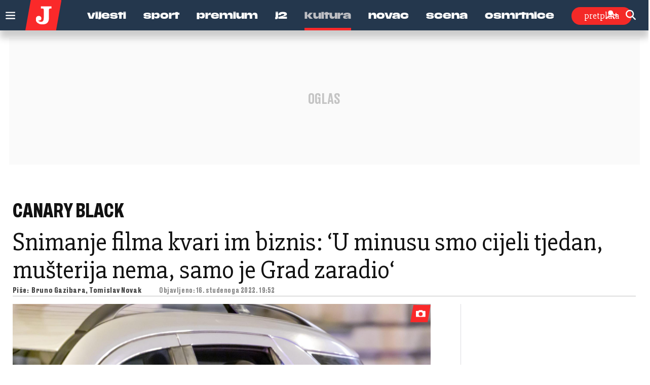

--- FILE ---
content_type: text/html; charset=utf-8
request_url: https://www.google.com/recaptcha/api2/anchor?ar=1&k=6LfPGDApAAAAAF-B4trYeSRIBY1sKMuohONKybjc&co=aHR0cHM6Ly93d3cuanV0YXJuamkuaHI6NDQz&hl=en&v=7gg7H51Q-naNfhmCP3_R47ho&size=invisible&anchor-ms=20000&execute-ms=30000&cb=xm76to83pf5h
body_size: 48177
content:
<!DOCTYPE HTML><html dir="ltr" lang="en"><head><meta http-equiv="Content-Type" content="text/html; charset=UTF-8">
<meta http-equiv="X-UA-Compatible" content="IE=edge">
<title>reCAPTCHA</title>
<style type="text/css">
/* cyrillic-ext */
@font-face {
  font-family: 'Roboto';
  font-style: normal;
  font-weight: 400;
  font-stretch: 100%;
  src: url(//fonts.gstatic.com/s/roboto/v48/KFO7CnqEu92Fr1ME7kSn66aGLdTylUAMa3GUBHMdazTgWw.woff2) format('woff2');
  unicode-range: U+0460-052F, U+1C80-1C8A, U+20B4, U+2DE0-2DFF, U+A640-A69F, U+FE2E-FE2F;
}
/* cyrillic */
@font-face {
  font-family: 'Roboto';
  font-style: normal;
  font-weight: 400;
  font-stretch: 100%;
  src: url(//fonts.gstatic.com/s/roboto/v48/KFO7CnqEu92Fr1ME7kSn66aGLdTylUAMa3iUBHMdazTgWw.woff2) format('woff2');
  unicode-range: U+0301, U+0400-045F, U+0490-0491, U+04B0-04B1, U+2116;
}
/* greek-ext */
@font-face {
  font-family: 'Roboto';
  font-style: normal;
  font-weight: 400;
  font-stretch: 100%;
  src: url(//fonts.gstatic.com/s/roboto/v48/KFO7CnqEu92Fr1ME7kSn66aGLdTylUAMa3CUBHMdazTgWw.woff2) format('woff2');
  unicode-range: U+1F00-1FFF;
}
/* greek */
@font-face {
  font-family: 'Roboto';
  font-style: normal;
  font-weight: 400;
  font-stretch: 100%;
  src: url(//fonts.gstatic.com/s/roboto/v48/KFO7CnqEu92Fr1ME7kSn66aGLdTylUAMa3-UBHMdazTgWw.woff2) format('woff2');
  unicode-range: U+0370-0377, U+037A-037F, U+0384-038A, U+038C, U+038E-03A1, U+03A3-03FF;
}
/* math */
@font-face {
  font-family: 'Roboto';
  font-style: normal;
  font-weight: 400;
  font-stretch: 100%;
  src: url(//fonts.gstatic.com/s/roboto/v48/KFO7CnqEu92Fr1ME7kSn66aGLdTylUAMawCUBHMdazTgWw.woff2) format('woff2');
  unicode-range: U+0302-0303, U+0305, U+0307-0308, U+0310, U+0312, U+0315, U+031A, U+0326-0327, U+032C, U+032F-0330, U+0332-0333, U+0338, U+033A, U+0346, U+034D, U+0391-03A1, U+03A3-03A9, U+03B1-03C9, U+03D1, U+03D5-03D6, U+03F0-03F1, U+03F4-03F5, U+2016-2017, U+2034-2038, U+203C, U+2040, U+2043, U+2047, U+2050, U+2057, U+205F, U+2070-2071, U+2074-208E, U+2090-209C, U+20D0-20DC, U+20E1, U+20E5-20EF, U+2100-2112, U+2114-2115, U+2117-2121, U+2123-214F, U+2190, U+2192, U+2194-21AE, U+21B0-21E5, U+21F1-21F2, U+21F4-2211, U+2213-2214, U+2216-22FF, U+2308-230B, U+2310, U+2319, U+231C-2321, U+2336-237A, U+237C, U+2395, U+239B-23B7, U+23D0, U+23DC-23E1, U+2474-2475, U+25AF, U+25B3, U+25B7, U+25BD, U+25C1, U+25CA, U+25CC, U+25FB, U+266D-266F, U+27C0-27FF, U+2900-2AFF, U+2B0E-2B11, U+2B30-2B4C, U+2BFE, U+3030, U+FF5B, U+FF5D, U+1D400-1D7FF, U+1EE00-1EEFF;
}
/* symbols */
@font-face {
  font-family: 'Roboto';
  font-style: normal;
  font-weight: 400;
  font-stretch: 100%;
  src: url(//fonts.gstatic.com/s/roboto/v48/KFO7CnqEu92Fr1ME7kSn66aGLdTylUAMaxKUBHMdazTgWw.woff2) format('woff2');
  unicode-range: U+0001-000C, U+000E-001F, U+007F-009F, U+20DD-20E0, U+20E2-20E4, U+2150-218F, U+2190, U+2192, U+2194-2199, U+21AF, U+21E6-21F0, U+21F3, U+2218-2219, U+2299, U+22C4-22C6, U+2300-243F, U+2440-244A, U+2460-24FF, U+25A0-27BF, U+2800-28FF, U+2921-2922, U+2981, U+29BF, U+29EB, U+2B00-2BFF, U+4DC0-4DFF, U+FFF9-FFFB, U+10140-1018E, U+10190-1019C, U+101A0, U+101D0-101FD, U+102E0-102FB, U+10E60-10E7E, U+1D2C0-1D2D3, U+1D2E0-1D37F, U+1F000-1F0FF, U+1F100-1F1AD, U+1F1E6-1F1FF, U+1F30D-1F30F, U+1F315, U+1F31C, U+1F31E, U+1F320-1F32C, U+1F336, U+1F378, U+1F37D, U+1F382, U+1F393-1F39F, U+1F3A7-1F3A8, U+1F3AC-1F3AF, U+1F3C2, U+1F3C4-1F3C6, U+1F3CA-1F3CE, U+1F3D4-1F3E0, U+1F3ED, U+1F3F1-1F3F3, U+1F3F5-1F3F7, U+1F408, U+1F415, U+1F41F, U+1F426, U+1F43F, U+1F441-1F442, U+1F444, U+1F446-1F449, U+1F44C-1F44E, U+1F453, U+1F46A, U+1F47D, U+1F4A3, U+1F4B0, U+1F4B3, U+1F4B9, U+1F4BB, U+1F4BF, U+1F4C8-1F4CB, U+1F4D6, U+1F4DA, U+1F4DF, U+1F4E3-1F4E6, U+1F4EA-1F4ED, U+1F4F7, U+1F4F9-1F4FB, U+1F4FD-1F4FE, U+1F503, U+1F507-1F50B, U+1F50D, U+1F512-1F513, U+1F53E-1F54A, U+1F54F-1F5FA, U+1F610, U+1F650-1F67F, U+1F687, U+1F68D, U+1F691, U+1F694, U+1F698, U+1F6AD, U+1F6B2, U+1F6B9-1F6BA, U+1F6BC, U+1F6C6-1F6CF, U+1F6D3-1F6D7, U+1F6E0-1F6EA, U+1F6F0-1F6F3, U+1F6F7-1F6FC, U+1F700-1F7FF, U+1F800-1F80B, U+1F810-1F847, U+1F850-1F859, U+1F860-1F887, U+1F890-1F8AD, U+1F8B0-1F8BB, U+1F8C0-1F8C1, U+1F900-1F90B, U+1F93B, U+1F946, U+1F984, U+1F996, U+1F9E9, U+1FA00-1FA6F, U+1FA70-1FA7C, U+1FA80-1FA89, U+1FA8F-1FAC6, U+1FACE-1FADC, U+1FADF-1FAE9, U+1FAF0-1FAF8, U+1FB00-1FBFF;
}
/* vietnamese */
@font-face {
  font-family: 'Roboto';
  font-style: normal;
  font-weight: 400;
  font-stretch: 100%;
  src: url(//fonts.gstatic.com/s/roboto/v48/KFO7CnqEu92Fr1ME7kSn66aGLdTylUAMa3OUBHMdazTgWw.woff2) format('woff2');
  unicode-range: U+0102-0103, U+0110-0111, U+0128-0129, U+0168-0169, U+01A0-01A1, U+01AF-01B0, U+0300-0301, U+0303-0304, U+0308-0309, U+0323, U+0329, U+1EA0-1EF9, U+20AB;
}
/* latin-ext */
@font-face {
  font-family: 'Roboto';
  font-style: normal;
  font-weight: 400;
  font-stretch: 100%;
  src: url(//fonts.gstatic.com/s/roboto/v48/KFO7CnqEu92Fr1ME7kSn66aGLdTylUAMa3KUBHMdazTgWw.woff2) format('woff2');
  unicode-range: U+0100-02BA, U+02BD-02C5, U+02C7-02CC, U+02CE-02D7, U+02DD-02FF, U+0304, U+0308, U+0329, U+1D00-1DBF, U+1E00-1E9F, U+1EF2-1EFF, U+2020, U+20A0-20AB, U+20AD-20C0, U+2113, U+2C60-2C7F, U+A720-A7FF;
}
/* latin */
@font-face {
  font-family: 'Roboto';
  font-style: normal;
  font-weight: 400;
  font-stretch: 100%;
  src: url(//fonts.gstatic.com/s/roboto/v48/KFO7CnqEu92Fr1ME7kSn66aGLdTylUAMa3yUBHMdazQ.woff2) format('woff2');
  unicode-range: U+0000-00FF, U+0131, U+0152-0153, U+02BB-02BC, U+02C6, U+02DA, U+02DC, U+0304, U+0308, U+0329, U+2000-206F, U+20AC, U+2122, U+2191, U+2193, U+2212, U+2215, U+FEFF, U+FFFD;
}
/* cyrillic-ext */
@font-face {
  font-family: 'Roboto';
  font-style: normal;
  font-weight: 500;
  font-stretch: 100%;
  src: url(//fonts.gstatic.com/s/roboto/v48/KFO7CnqEu92Fr1ME7kSn66aGLdTylUAMa3GUBHMdazTgWw.woff2) format('woff2');
  unicode-range: U+0460-052F, U+1C80-1C8A, U+20B4, U+2DE0-2DFF, U+A640-A69F, U+FE2E-FE2F;
}
/* cyrillic */
@font-face {
  font-family: 'Roboto';
  font-style: normal;
  font-weight: 500;
  font-stretch: 100%;
  src: url(//fonts.gstatic.com/s/roboto/v48/KFO7CnqEu92Fr1ME7kSn66aGLdTylUAMa3iUBHMdazTgWw.woff2) format('woff2');
  unicode-range: U+0301, U+0400-045F, U+0490-0491, U+04B0-04B1, U+2116;
}
/* greek-ext */
@font-face {
  font-family: 'Roboto';
  font-style: normal;
  font-weight: 500;
  font-stretch: 100%;
  src: url(//fonts.gstatic.com/s/roboto/v48/KFO7CnqEu92Fr1ME7kSn66aGLdTylUAMa3CUBHMdazTgWw.woff2) format('woff2');
  unicode-range: U+1F00-1FFF;
}
/* greek */
@font-face {
  font-family: 'Roboto';
  font-style: normal;
  font-weight: 500;
  font-stretch: 100%;
  src: url(//fonts.gstatic.com/s/roboto/v48/KFO7CnqEu92Fr1ME7kSn66aGLdTylUAMa3-UBHMdazTgWw.woff2) format('woff2');
  unicode-range: U+0370-0377, U+037A-037F, U+0384-038A, U+038C, U+038E-03A1, U+03A3-03FF;
}
/* math */
@font-face {
  font-family: 'Roboto';
  font-style: normal;
  font-weight: 500;
  font-stretch: 100%;
  src: url(//fonts.gstatic.com/s/roboto/v48/KFO7CnqEu92Fr1ME7kSn66aGLdTylUAMawCUBHMdazTgWw.woff2) format('woff2');
  unicode-range: U+0302-0303, U+0305, U+0307-0308, U+0310, U+0312, U+0315, U+031A, U+0326-0327, U+032C, U+032F-0330, U+0332-0333, U+0338, U+033A, U+0346, U+034D, U+0391-03A1, U+03A3-03A9, U+03B1-03C9, U+03D1, U+03D5-03D6, U+03F0-03F1, U+03F4-03F5, U+2016-2017, U+2034-2038, U+203C, U+2040, U+2043, U+2047, U+2050, U+2057, U+205F, U+2070-2071, U+2074-208E, U+2090-209C, U+20D0-20DC, U+20E1, U+20E5-20EF, U+2100-2112, U+2114-2115, U+2117-2121, U+2123-214F, U+2190, U+2192, U+2194-21AE, U+21B0-21E5, U+21F1-21F2, U+21F4-2211, U+2213-2214, U+2216-22FF, U+2308-230B, U+2310, U+2319, U+231C-2321, U+2336-237A, U+237C, U+2395, U+239B-23B7, U+23D0, U+23DC-23E1, U+2474-2475, U+25AF, U+25B3, U+25B7, U+25BD, U+25C1, U+25CA, U+25CC, U+25FB, U+266D-266F, U+27C0-27FF, U+2900-2AFF, U+2B0E-2B11, U+2B30-2B4C, U+2BFE, U+3030, U+FF5B, U+FF5D, U+1D400-1D7FF, U+1EE00-1EEFF;
}
/* symbols */
@font-face {
  font-family: 'Roboto';
  font-style: normal;
  font-weight: 500;
  font-stretch: 100%;
  src: url(//fonts.gstatic.com/s/roboto/v48/KFO7CnqEu92Fr1ME7kSn66aGLdTylUAMaxKUBHMdazTgWw.woff2) format('woff2');
  unicode-range: U+0001-000C, U+000E-001F, U+007F-009F, U+20DD-20E0, U+20E2-20E4, U+2150-218F, U+2190, U+2192, U+2194-2199, U+21AF, U+21E6-21F0, U+21F3, U+2218-2219, U+2299, U+22C4-22C6, U+2300-243F, U+2440-244A, U+2460-24FF, U+25A0-27BF, U+2800-28FF, U+2921-2922, U+2981, U+29BF, U+29EB, U+2B00-2BFF, U+4DC0-4DFF, U+FFF9-FFFB, U+10140-1018E, U+10190-1019C, U+101A0, U+101D0-101FD, U+102E0-102FB, U+10E60-10E7E, U+1D2C0-1D2D3, U+1D2E0-1D37F, U+1F000-1F0FF, U+1F100-1F1AD, U+1F1E6-1F1FF, U+1F30D-1F30F, U+1F315, U+1F31C, U+1F31E, U+1F320-1F32C, U+1F336, U+1F378, U+1F37D, U+1F382, U+1F393-1F39F, U+1F3A7-1F3A8, U+1F3AC-1F3AF, U+1F3C2, U+1F3C4-1F3C6, U+1F3CA-1F3CE, U+1F3D4-1F3E0, U+1F3ED, U+1F3F1-1F3F3, U+1F3F5-1F3F7, U+1F408, U+1F415, U+1F41F, U+1F426, U+1F43F, U+1F441-1F442, U+1F444, U+1F446-1F449, U+1F44C-1F44E, U+1F453, U+1F46A, U+1F47D, U+1F4A3, U+1F4B0, U+1F4B3, U+1F4B9, U+1F4BB, U+1F4BF, U+1F4C8-1F4CB, U+1F4D6, U+1F4DA, U+1F4DF, U+1F4E3-1F4E6, U+1F4EA-1F4ED, U+1F4F7, U+1F4F9-1F4FB, U+1F4FD-1F4FE, U+1F503, U+1F507-1F50B, U+1F50D, U+1F512-1F513, U+1F53E-1F54A, U+1F54F-1F5FA, U+1F610, U+1F650-1F67F, U+1F687, U+1F68D, U+1F691, U+1F694, U+1F698, U+1F6AD, U+1F6B2, U+1F6B9-1F6BA, U+1F6BC, U+1F6C6-1F6CF, U+1F6D3-1F6D7, U+1F6E0-1F6EA, U+1F6F0-1F6F3, U+1F6F7-1F6FC, U+1F700-1F7FF, U+1F800-1F80B, U+1F810-1F847, U+1F850-1F859, U+1F860-1F887, U+1F890-1F8AD, U+1F8B0-1F8BB, U+1F8C0-1F8C1, U+1F900-1F90B, U+1F93B, U+1F946, U+1F984, U+1F996, U+1F9E9, U+1FA00-1FA6F, U+1FA70-1FA7C, U+1FA80-1FA89, U+1FA8F-1FAC6, U+1FACE-1FADC, U+1FADF-1FAE9, U+1FAF0-1FAF8, U+1FB00-1FBFF;
}
/* vietnamese */
@font-face {
  font-family: 'Roboto';
  font-style: normal;
  font-weight: 500;
  font-stretch: 100%;
  src: url(//fonts.gstatic.com/s/roboto/v48/KFO7CnqEu92Fr1ME7kSn66aGLdTylUAMa3OUBHMdazTgWw.woff2) format('woff2');
  unicode-range: U+0102-0103, U+0110-0111, U+0128-0129, U+0168-0169, U+01A0-01A1, U+01AF-01B0, U+0300-0301, U+0303-0304, U+0308-0309, U+0323, U+0329, U+1EA0-1EF9, U+20AB;
}
/* latin-ext */
@font-face {
  font-family: 'Roboto';
  font-style: normal;
  font-weight: 500;
  font-stretch: 100%;
  src: url(//fonts.gstatic.com/s/roboto/v48/KFO7CnqEu92Fr1ME7kSn66aGLdTylUAMa3KUBHMdazTgWw.woff2) format('woff2');
  unicode-range: U+0100-02BA, U+02BD-02C5, U+02C7-02CC, U+02CE-02D7, U+02DD-02FF, U+0304, U+0308, U+0329, U+1D00-1DBF, U+1E00-1E9F, U+1EF2-1EFF, U+2020, U+20A0-20AB, U+20AD-20C0, U+2113, U+2C60-2C7F, U+A720-A7FF;
}
/* latin */
@font-face {
  font-family: 'Roboto';
  font-style: normal;
  font-weight: 500;
  font-stretch: 100%;
  src: url(//fonts.gstatic.com/s/roboto/v48/KFO7CnqEu92Fr1ME7kSn66aGLdTylUAMa3yUBHMdazQ.woff2) format('woff2');
  unicode-range: U+0000-00FF, U+0131, U+0152-0153, U+02BB-02BC, U+02C6, U+02DA, U+02DC, U+0304, U+0308, U+0329, U+2000-206F, U+20AC, U+2122, U+2191, U+2193, U+2212, U+2215, U+FEFF, U+FFFD;
}
/* cyrillic-ext */
@font-face {
  font-family: 'Roboto';
  font-style: normal;
  font-weight: 900;
  font-stretch: 100%;
  src: url(//fonts.gstatic.com/s/roboto/v48/KFO7CnqEu92Fr1ME7kSn66aGLdTylUAMa3GUBHMdazTgWw.woff2) format('woff2');
  unicode-range: U+0460-052F, U+1C80-1C8A, U+20B4, U+2DE0-2DFF, U+A640-A69F, U+FE2E-FE2F;
}
/* cyrillic */
@font-face {
  font-family: 'Roboto';
  font-style: normal;
  font-weight: 900;
  font-stretch: 100%;
  src: url(//fonts.gstatic.com/s/roboto/v48/KFO7CnqEu92Fr1ME7kSn66aGLdTylUAMa3iUBHMdazTgWw.woff2) format('woff2');
  unicode-range: U+0301, U+0400-045F, U+0490-0491, U+04B0-04B1, U+2116;
}
/* greek-ext */
@font-face {
  font-family: 'Roboto';
  font-style: normal;
  font-weight: 900;
  font-stretch: 100%;
  src: url(//fonts.gstatic.com/s/roboto/v48/KFO7CnqEu92Fr1ME7kSn66aGLdTylUAMa3CUBHMdazTgWw.woff2) format('woff2');
  unicode-range: U+1F00-1FFF;
}
/* greek */
@font-face {
  font-family: 'Roboto';
  font-style: normal;
  font-weight: 900;
  font-stretch: 100%;
  src: url(//fonts.gstatic.com/s/roboto/v48/KFO7CnqEu92Fr1ME7kSn66aGLdTylUAMa3-UBHMdazTgWw.woff2) format('woff2');
  unicode-range: U+0370-0377, U+037A-037F, U+0384-038A, U+038C, U+038E-03A1, U+03A3-03FF;
}
/* math */
@font-face {
  font-family: 'Roboto';
  font-style: normal;
  font-weight: 900;
  font-stretch: 100%;
  src: url(//fonts.gstatic.com/s/roboto/v48/KFO7CnqEu92Fr1ME7kSn66aGLdTylUAMawCUBHMdazTgWw.woff2) format('woff2');
  unicode-range: U+0302-0303, U+0305, U+0307-0308, U+0310, U+0312, U+0315, U+031A, U+0326-0327, U+032C, U+032F-0330, U+0332-0333, U+0338, U+033A, U+0346, U+034D, U+0391-03A1, U+03A3-03A9, U+03B1-03C9, U+03D1, U+03D5-03D6, U+03F0-03F1, U+03F4-03F5, U+2016-2017, U+2034-2038, U+203C, U+2040, U+2043, U+2047, U+2050, U+2057, U+205F, U+2070-2071, U+2074-208E, U+2090-209C, U+20D0-20DC, U+20E1, U+20E5-20EF, U+2100-2112, U+2114-2115, U+2117-2121, U+2123-214F, U+2190, U+2192, U+2194-21AE, U+21B0-21E5, U+21F1-21F2, U+21F4-2211, U+2213-2214, U+2216-22FF, U+2308-230B, U+2310, U+2319, U+231C-2321, U+2336-237A, U+237C, U+2395, U+239B-23B7, U+23D0, U+23DC-23E1, U+2474-2475, U+25AF, U+25B3, U+25B7, U+25BD, U+25C1, U+25CA, U+25CC, U+25FB, U+266D-266F, U+27C0-27FF, U+2900-2AFF, U+2B0E-2B11, U+2B30-2B4C, U+2BFE, U+3030, U+FF5B, U+FF5D, U+1D400-1D7FF, U+1EE00-1EEFF;
}
/* symbols */
@font-face {
  font-family: 'Roboto';
  font-style: normal;
  font-weight: 900;
  font-stretch: 100%;
  src: url(//fonts.gstatic.com/s/roboto/v48/KFO7CnqEu92Fr1ME7kSn66aGLdTylUAMaxKUBHMdazTgWw.woff2) format('woff2');
  unicode-range: U+0001-000C, U+000E-001F, U+007F-009F, U+20DD-20E0, U+20E2-20E4, U+2150-218F, U+2190, U+2192, U+2194-2199, U+21AF, U+21E6-21F0, U+21F3, U+2218-2219, U+2299, U+22C4-22C6, U+2300-243F, U+2440-244A, U+2460-24FF, U+25A0-27BF, U+2800-28FF, U+2921-2922, U+2981, U+29BF, U+29EB, U+2B00-2BFF, U+4DC0-4DFF, U+FFF9-FFFB, U+10140-1018E, U+10190-1019C, U+101A0, U+101D0-101FD, U+102E0-102FB, U+10E60-10E7E, U+1D2C0-1D2D3, U+1D2E0-1D37F, U+1F000-1F0FF, U+1F100-1F1AD, U+1F1E6-1F1FF, U+1F30D-1F30F, U+1F315, U+1F31C, U+1F31E, U+1F320-1F32C, U+1F336, U+1F378, U+1F37D, U+1F382, U+1F393-1F39F, U+1F3A7-1F3A8, U+1F3AC-1F3AF, U+1F3C2, U+1F3C4-1F3C6, U+1F3CA-1F3CE, U+1F3D4-1F3E0, U+1F3ED, U+1F3F1-1F3F3, U+1F3F5-1F3F7, U+1F408, U+1F415, U+1F41F, U+1F426, U+1F43F, U+1F441-1F442, U+1F444, U+1F446-1F449, U+1F44C-1F44E, U+1F453, U+1F46A, U+1F47D, U+1F4A3, U+1F4B0, U+1F4B3, U+1F4B9, U+1F4BB, U+1F4BF, U+1F4C8-1F4CB, U+1F4D6, U+1F4DA, U+1F4DF, U+1F4E3-1F4E6, U+1F4EA-1F4ED, U+1F4F7, U+1F4F9-1F4FB, U+1F4FD-1F4FE, U+1F503, U+1F507-1F50B, U+1F50D, U+1F512-1F513, U+1F53E-1F54A, U+1F54F-1F5FA, U+1F610, U+1F650-1F67F, U+1F687, U+1F68D, U+1F691, U+1F694, U+1F698, U+1F6AD, U+1F6B2, U+1F6B9-1F6BA, U+1F6BC, U+1F6C6-1F6CF, U+1F6D3-1F6D7, U+1F6E0-1F6EA, U+1F6F0-1F6F3, U+1F6F7-1F6FC, U+1F700-1F7FF, U+1F800-1F80B, U+1F810-1F847, U+1F850-1F859, U+1F860-1F887, U+1F890-1F8AD, U+1F8B0-1F8BB, U+1F8C0-1F8C1, U+1F900-1F90B, U+1F93B, U+1F946, U+1F984, U+1F996, U+1F9E9, U+1FA00-1FA6F, U+1FA70-1FA7C, U+1FA80-1FA89, U+1FA8F-1FAC6, U+1FACE-1FADC, U+1FADF-1FAE9, U+1FAF0-1FAF8, U+1FB00-1FBFF;
}
/* vietnamese */
@font-face {
  font-family: 'Roboto';
  font-style: normal;
  font-weight: 900;
  font-stretch: 100%;
  src: url(//fonts.gstatic.com/s/roboto/v48/KFO7CnqEu92Fr1ME7kSn66aGLdTylUAMa3OUBHMdazTgWw.woff2) format('woff2');
  unicode-range: U+0102-0103, U+0110-0111, U+0128-0129, U+0168-0169, U+01A0-01A1, U+01AF-01B0, U+0300-0301, U+0303-0304, U+0308-0309, U+0323, U+0329, U+1EA0-1EF9, U+20AB;
}
/* latin-ext */
@font-face {
  font-family: 'Roboto';
  font-style: normal;
  font-weight: 900;
  font-stretch: 100%;
  src: url(//fonts.gstatic.com/s/roboto/v48/KFO7CnqEu92Fr1ME7kSn66aGLdTylUAMa3KUBHMdazTgWw.woff2) format('woff2');
  unicode-range: U+0100-02BA, U+02BD-02C5, U+02C7-02CC, U+02CE-02D7, U+02DD-02FF, U+0304, U+0308, U+0329, U+1D00-1DBF, U+1E00-1E9F, U+1EF2-1EFF, U+2020, U+20A0-20AB, U+20AD-20C0, U+2113, U+2C60-2C7F, U+A720-A7FF;
}
/* latin */
@font-face {
  font-family: 'Roboto';
  font-style: normal;
  font-weight: 900;
  font-stretch: 100%;
  src: url(//fonts.gstatic.com/s/roboto/v48/KFO7CnqEu92Fr1ME7kSn66aGLdTylUAMa3yUBHMdazQ.woff2) format('woff2');
  unicode-range: U+0000-00FF, U+0131, U+0152-0153, U+02BB-02BC, U+02C6, U+02DA, U+02DC, U+0304, U+0308, U+0329, U+2000-206F, U+20AC, U+2122, U+2191, U+2193, U+2212, U+2215, U+FEFF, U+FFFD;
}

</style>
<link rel="stylesheet" type="text/css" href="https://www.gstatic.com/recaptcha/releases/7gg7H51Q-naNfhmCP3_R47ho/styles__ltr.css">
<script nonce="B8akP_JWfepd4ANdAymhDg" type="text/javascript">window['__recaptcha_api'] = 'https://www.google.com/recaptcha/api2/';</script>
<script type="text/javascript" src="https://www.gstatic.com/recaptcha/releases/7gg7H51Q-naNfhmCP3_R47ho/recaptcha__en.js" nonce="B8akP_JWfepd4ANdAymhDg">
      
    </script></head>
<body><div id="rc-anchor-alert" class="rc-anchor-alert"></div>
<input type="hidden" id="recaptcha-token" value="[base64]">
<script type="text/javascript" nonce="B8akP_JWfepd4ANdAymhDg">
      recaptcha.anchor.Main.init("[\x22ainput\x22,[\x22bgdata\x22,\x22\x22,\[base64]/[base64]/[base64]/[base64]/[base64]/[base64]/[base64]/[base64]/[base64]/[base64]\\u003d\x22,\[base64]\x22,\x22aAHCtVRxw47Ct3odwrMKw4bCoznDn8KhRTU9wrs1wp4qS8Oxw7hFw5jDg8K8EB8JW1oMTigeAwHDjsOLKXdSw5fDhcO1w5jDk8Oiw7NPw7zCj8Ogw4bDgMO9B0ppw7daBsOVw5/[base64]/e33CuMKmwo/Ci8Otw57DrMOAHMKFH8O5w7/CizfCrMKrw49ManFEwp7DjsO3SMOJNsKfDsKvwrgcAl4UfhBcQ3rDrBHDiGnCjcKbwr/CuVPDgsOYScKbZ8O9CAwbwrojDk8Lwrcowq3Cg8OFwphtR2LDqcO5wpvCsG/Dt8OlwoJfeMOwwrx+GcOMQxXCuQVOwq1lRnrDqD7CmSLCmsOtP8KnC27DrMODwojDjkZjw6zCjcOWwqfCqMOnV8KmDUldK8Klw7hoIRzCpVXCsWbDrcOpMGcmwplwQAFpUMKmwpXCvsO5QVDCnxIXWCwPOn/DlW8yLDbDiVbDqBpeNl/Cu8OnwqLDqsKIwpLCi3UYw43CpcKEwpcPJ8OqV8Klw5oFw4Ryw5vDtsOFwplyH1NMa8KLWgc4w755wrlDfilfew7CunjCtcKXwrJEOC8fwqTCqsOYw4oTw4DCh8OMwqkKWsOGSHrDlgQNenLDiFLDvMO/wq0qwrhMKRZRwofCniNlR1lnYsORw4jDqQDDkMOAJcO7FRZUeWDCiGPCvsOyw7DCvhnClcK/H8KUw6cmw5vDjsOIw7x9FcOnFcOuw7rCrCVcHQfDjB3CoG/[base64]/wqhVV8OkwqvCqQwrwrhRCT5kwrHCimLDpMKtRMOjw5/DnH0BeBjDqgdjbU7DiHtQwqEJRcO6wocyRMKPwpI4wp8bI8KWKcKRw7XDgMKdwpo1KF7Dj1/CtnMEQEYQw7g8wqHCgcK5wqcWRcOcw7HCgjXCm2jDhn7CpcKbwqpMw7PDtMOnQcOPVcKnwrJ0woJjHRvDgsOSwpPCrcOSNkrDqcKCwofCtAkpw4Qzw44Iw6N8NHBnw6vDvMKiTTs/wpx0XQxyHMKXQMO/[base64]/CgUsswr/Ds8OvwrN5w61FcMK7acKrwrDChVPCpwHCi33CmcOrRsO1b8OeIsKSEcKZw7FOw5fCoMKxw7PCk8OCw4PDlsO2QigJw457fcOaWjfDhMKQclfCv0hnScOpO8OYVsKrw61Xw4Ytw6ZSw7QvPG0BIx/CmyAIwrvDhsO5eiLDml/[base64]/[base64]/AsOEw63DmjHCi8OFamAoBFbDkcO4bMKETV47eUMHw4BKw7UzaMOmwpwPT0ggJsO0fcKLw6vDrBfDjcOjwrvCrFjDsyvDr8OMJ8OowpxlYsKsZ8K1USjDg8Otwp7DhWEGwrrDhsKtAg/Dn8Kzw5XCvQnDncO3fjAdwpAaAMOrw5Ihwo7Dk2XDghkNJMO5w5tzYMOxfU7Dszt3w5DDusKgP8K1w7DCnG7Dl8OZIhjCpyTDicOBGcOrZsOHwoLCvMKCC8K6woHCv8KDw7vCgxXDscOiLWVxQBXDu3Yowr56wqoxw4rCnnRYLcK/dcOVUMO7wpN0HMK3wqbCg8O0fgTDnMOsw6ImE8OHYHZnw5N9K8OQYC4xbFwDw68paQNkcsKUQcK0ecKiwqjCucO3wqV/wptuKMOkw6lfFXMywrvDvk80I8OyUlwEwprDucKowr84wovCrsKXIcOKw6rDt0/CksO3CMKQw6zDinHDqFPCr8Olw64VwqjDgiDCjMOKbcKzB37Dq8KAGsKQDsK9w70Cw6h/w5ZcYWXCkUfCijfCjcKsAVs0ByfCsDQhwrcheV7Cr8KnRQUSLsOuw5hsw7bCthDDncKvw5Bdw6PDoMOyw4liLsO/[base64]/w7vDlg/CoH/DoGLDowliw5lRGErCr2rDv8Osw4hVdDLCnMKDaxwiwrzDu8KMw7vDljFQPMKcwpcMw4sFFsKVM8KKQ8KmwpodH8OoO8KGQcOQwqvCk8K/YxcxVSdvAiB5wp9Mw6/[base64]/U8OxfMK2DsOkw4XDjMK+KzQ/WMOwIyzDhMK8w4FGJHBHRsOQTVR/wpDCtsOYXcKqXcOSw6XDq8OZbMK2ecKZwrXCi8OvwokWw6bDoVFySRxtMsOVVsOnNQHDt8O/wpFrLDtPw73Ck8Kma8KKAlTCtMOrVXVRwrcjX8KSDsKpwp0yw7o6NsOZw5Jowp07woTDncOrIywEA8OqQAHCo3HCnMOUwopBwp0ywpMyw5jDnsO8w7fCr1LDryDDmsOibcKzGDZ4SEbDqRHDhMKdDHdJPRFXJjvCsDRoWWoNw5/CvsKALsKMNzYXw6PDjFfDmBbCh8OBw6vCiwstacO2wpUDfcK7eiXCg37CrcKhwqZZwpfDjlLCqsKzalAdw7HDpMO5esOpPMOQwpzDs2/CqWk3f07CrcOPwpjDhcKrAFLDrcO5wrPCj3VGS0XCksO7X8KcHHHDqcO2RsOTcHHDusOBR8KvbBXCgcKDHcOfw5QMw5VYwqbChcOHNcKYw5cCw7pVXE/CmcK1QMK+wq3CqMO+wqR8wonCpcO6eAAxwrfDhcOmwqtJw5PDksKBw64zwqzCrVbDkn1iNipBw7M6wrbCvVvCpCHCgkIUaAsEesOFWsOdwprCkD3DizHChMO7VXB/V8OQYHQmw60WXWJdwqknwpLCisKVw7DDm8OAUi0Xw4jCjcOow51kCcK6C1LCgcO4w6UvwrcnQhfCgcO7PRpiNSHDlD7CnQwewoEOw4A6Y8Ocwo5YTcOLw5suYMOBw5cuNwgQKxMnwr/DhA0Vf3fCinBXXsKmVmsCJ1wXUUp1HsOHw4PCp8Kiw4VCw74YT8OoOsOawoNnwrvDi8OIGy4MSwvDrcOLwptUQcKZwpfDm0xbw6bDo0LCg8KhFcOWw6paJ2UNBB1Zwq9cciHDqcKtAsK1cMKkcMO3w6/[base64]/CsgMJRR5GwrTDuFJXwqonAsK4X8KyXBltwqfDj8OBVQFcaR7Cv8OFRxLCtsOOXBtTU18Cw5ppKnTDjcKJesKXwq1TwrjDnsKTRW7CoUdeSTZKBMKYwr/Ds2LCu8KSw7F9CGNWwq1ROcKAaMOzwqthZVMXZsKOwqkrL1R9PxfDuh3DvsOkNMOPw50ew7VnUcOow5g0K8O4wp0CGm7DssK/[base64]/[base64]/L8ORw7HDjcO/w4Y/[base64]/ChT/ChQZpw4rCjVjCrsOCwo0ewq/[base64]/[base64]/wqBaWVHCg8OfTlPDvD5BAsKOw6nCpyF+S23ChXzCjcKTw7UQwosDcjt9Z8K+wrpIw7VPw4hwayYmQMO2wph2w67Dm8ObPMOXeURAdcOyNElgcjbDvsOTPsKXKcOgRsOAw4zChsORw6Y2w7E5w6DColxcTmF9wp3Cj8KqwrpRwqMcUnR1w5LDtUHDkcO3Y0bDn8Krw6/CoHPCjHbDgMKIBMOpbsOeRMKJwpFKwqhUOGjCrcOkZ8OoSC8JQ8KoEsO2w5HDu8OtwoRaa2PCh8OMwo9EZcKvw5bDunvDkHx7wogJw7g7wrPDm0B8wqfCrzLDn8KfTW0rb08Dw7LCmBkWwo8YMyo6dh1+wpdfw7zCqUfDnSXCsFRhwqIXwo05w6pGQsKmK2rDhl/DjsKPwpFIDX94wrjCnWglRMOIVcKkP8OuD0ArNcKPKShdwrcqwq1LWsKWwqbDksKtTcO9wqjDkGBzKH/DjnTCusKPTUHDrsO4fBQuZcK1wq0UFn7ChHPCtzDDqMKRLHDDs8Oywpk/USgdEgXDix7Ci8KiKytPwqsPMHnCu8Oiw5Ndw5UxfMKLw4olwr/CmcOsw6dKM1AkfT/DsMKaPhHCp8KHw7PCr8K5w5EaIsOXLWFSbALDtMOVwrVBFn3CucOiwrdfaBtjwpEqDXnDug/[base64]/Dti/[base64]/DkFhfwpbCncONw6LCi1hiwqRlFE/[base64]/YjHDnSFnwoAQdMOOwqULOsO9wqMDw5FTa8KPU1tHLMOEO8O7Y3wmwrNkY2LCgMOZD8KVwrjCphLDmjnDk8Okw7/DrmdDXsONw6bCs8OBTcOPwr59woHDrsOMRcKOY8Oww6zDj8O7O00ewqA5JMK/OcONw7bDm8OjNTZqU8KnYcO0w7wbwrXDo8O3N8KfdMKUIEfDjcK5wpRlc8KZFwxlD8Oow4hJwo0qJsOjI8O+w5pYwog2w7fDlsOWdQnDlsOkwpknMX7DvMO9CsK8QQ7Cs2/ChsOhd3wbIMKnOsK+MigmUsOUDcOAe8KNMcO8IQ4DIG8yR8OxL1wRQhbDmlJ3w6VUUwltaMOfY0/ClntTwqN1w5d5UFpqw4zCsMKuYypYwrhQwpFBw4PDuxHDj37DmsKiWC/[base64]/[base64]/Ci8KAw4vCmQ/CicOZADzDuD3CnxnDqgfCpsOADMOHPsOMw5LChMKobw7CqMOXw785MlDCisOlYsK/J8OGRsKobknCiw/[base64]/CuFrClMOwSMKgXHgdWkXCnMOkw7PDiMKCwqPCjDbDim8Vwrc9V8Kmwq/DpzrCt8ONUcKGRw/DvcO3VH5SwrXDmsKUR0XCuRA9wqPDjAkbI2kkBkF6wphefjZkw47CnwxWamPDm3bCp8O9wqAzw7fDjsOtEsOkwrA6wpjChRhGwrbDhmTCtwFKw4Z+woZUXMK6ZsO4cMK/wrdaw7XCiFlCwrTDhQJnw7I2w7dhHcKNw7I/McKfcsOwwqVFbMKyfHbCpybCqsKCw6oXKcORwqDDi1nDlsKCV8OUGMKcwowPHQ1QwrlpwoDCrsOnwoFXwrB1LXAjJhbDs8KsbMKbw5bCj8KewqJyw7oFGcKOJHrCssKLw7zCp8ObwrYYNMKSajDCoMK2w53DjWhle8KwLzHDsFLCjcOvKkMaw5wEMcOEwo/DglcqFVZFwrXCjS3Ds8ONw47CpRfCrMOENhfDkXo6w5t9w6jCiWzDicOAwp7CqMOCcE4JF8OhdlEQw5HDucOBbTkjw4A0w6/Dv8KBIQVpCcOZw6YkLMKKYzwRw5nClsO1woY1bsOFTcKiwr09w78NPcOkw78BwprCq8OsABXDrcOnw6w5woZpw5bDvcKNLm4YFsOxOsK4MEzDpQTDkcKlwo4Fw4tLwr/CmRsoVCjCtsKUwoTCpcKcw4vCsXkrNEpdw40Hw5/DoFtxEiDCnHnDg8KBw5zClBzDg8ONBXPCg8KQWhbDiMOyw6gHYMKNw4nCn0/DmsOsMsKOJcO6wpjDi2zDjcKNQMOjw6nDlg0Nw6NbdMO4wobDn0F8wqE4wqfCo2nDoDsSw5/[base64]/L8ODBhjCkMK4w6Elw4MKcsOCIS/DuHbCg8Kfwr9CQsO6YkcEwoLCnsOew5sew5XDucKNCsKwTRAMwpIyZS5Ww5RIwpLCqCnDqTbCk8Kgwq/DnMKaVjzCn8K5bF8Xw4PCrClQwqk/QnAcw7bDscOmw7bDtcKyfMOawpLCnMOkU8O9ScKzPcKVwpV/FsOhLMKBUcO/HmXDrmzCpEDChcO8LDHCncK5SnHDtMOKGsKVbMK3FMO8wpfDiTXDocOfwoYUCMKQZ8OeGl8PecOnw5nCpcK+w79Hwr/DnBHCo8OtLwLDpMK8en1iwqnDhsKcwr8/wpTChgDCmcORw692wpTCs8KnN8K8w58iJ0sLDi3Dm8KlAcKEwoHCsGvDsMK7wqHCvsKbwqXDii8XDT7CkzvCkFguPyBRwocWUMKmN1liw5zCpUnDnFTCnMKaMMKzwrIcYsOfwojCnGXDpDMLw5bCjMKXQ1lTwrrCl0NKWcKkG3bDm8OaHMOAwoMBwpoLwp5Hw4fDqT/CoMOqw4UOw6vCpcOow6RvfQnCuCfCnsOEw5Fpw7DCpGHCuMOIwqjCoAR1b8KXwqxbwqoMwrRAYELDt1dQaSXCmMOywonCg2lpwogCw6wqwovCosOXfMKWeF/Dl8O1wrbDu8K1OsOETybDhSRoScKuaVpFw4TChk7CtMKEwok/BkQOw6sKw7PDi8OVwr/[base64]/ChkzCjF0QwpTDl8O0w5nDsnzDkMO+w5vCjcO3CMO+GsKocsORw4zDsMKKH8Kjw6TDn8Oyw40PbCPDh1XDlnppw6NJDcOqwq5iI8ORw6kxZsK0GMOmwrkww6Rlfz/ClMKrXGrDlB3ChzLCoMKaCMOYwps6wq/DmRJgIDcTw5BjwokvccK3QEjDvBFOUEXDicKawqFIZcK5ScKZwpwwTsOnw6tjFH0Gwo/DlsKZMVrDm8ODwqDCmsK1VHRjw5hiHzNDBRvDniJ1HHNQwqzDjWoCdkZwQ8OVwq/Dk8KhwqbCoVBkEGTCpMKPOMOcPcO0w4/Dphc8w6MDVnDDgXgYwrXCmQdDw7/CjibCr8OVD8KFwpw8woENwp0nw5F5wrcYw6LDryo0JMO2WcOILjfCnlrCrDgSVzohwp4+w48ywpB2w7pIwpbCp8KADsKcwqHCqyJBw6c6wrfCuyAqwp1Ow53Cm8OMMC/CtSVJPsO9wo5Ww5cPwrzCi2TDvsKPw5UcAARbwrIrw4lWwqosSlAywpjDtMKrJ8OMw77Ck14LwpkVXjcuw6rCjcKfwqxuw4TDgxIJw5zCkRp2UcOjdMO4w4fDinFuwqTDiTUxDgLClCcewoMTw7DCtExQw6kbaRbCmcK7w5vCsS/DssKcwoQ4HMOgdcOsRgIVw5bDpzbCm8OrUiZrPjI2fSzCqC4dbloJw4Q/cTwcbMKKwqgcwr3CncOQw5rCkMORBgAuwonCnsO8GW8Vw6/[base64]/dw4Iw7IfBcK/wqDDsiYjw5jCiyEKdB/DocO/w4zCgMO/woAowoPDqwV2w5fCicOsF8KNwoA+w5rDphbDp8OuGjVrFMKtwrEWREdOw4AeFRMDOMOMLMOHw7nDvcOEJBM3PRg7CsKyw4Ncwow+KHHCtzAxw5vDmXQJw7g7w7PChGQ4T2HCmsOww4FKGcOawrPDv1DDssOSwpvDocONRsOfw4jCtFFvwqVqf8Ouw7/DjcO9QWdZwpTCh2DCmcORRk7ClsOlw7TDr8OIwrHCnkXCnsKgwpnCo1IMRHkEWGMyMsKDZlA8cFlkAD7DpBbDsUV3w6vDgg87NcOFw50fw6LChBvDgy/Dm8KIwp9eBlIGccOQcjjCjsKNAgLCg8OEw5lSwqwACsO3w7JEZcOzdAYiWMOwwrfDnR1fw53CrjnDomvCsV3DpMOFwrBiw7LCmz/DoyZiw4g4wqTDisK9wqoSRnDDi8KIUwpwa11GwrEqHX7CusO8dMK0KVh+wqdMwr9cO8K0bcO7w4jDj8Kkw4/DoCNmf8KfG17CvENJVS02wpMgazESdcK8YmUWEGIUTkZlURgXMsOvEClowrDDrHbDl8K/w4kiw5fDliTDrFdfecKsw5/CtQY5UcK/FkvCqMOywo0vw7vCiFISw5bDisOcwqjDl8KFNsKswoXDhHBKOsOqwq5Hw4QowpllM2k0Q00ZL8Knwp/DrcO7F8OawrfCpU9Yw6XDlWgIwrdow6obw5EZTMOEGsOiw68UQMOiwos/VDV2wpkoGmd2w7ATA8ONwrXDoTzDuMKkwozDohXCnCDChcOkQMOBTMKwwpwiwo41DMOMwrQxWsKQwps3w4HDjhHDoWVRRAHDpD4TQsKHwprDusOfQAPCinRpwrQfwo4zwrjCsxQOFlHDnsODwpAhw6XDu8KJw7dQTRRPwqXDpcOLwrfDosKew6I3aMKNwpPDm8KxTcK/C8OoEV93HMODwp/CkiddwovDrF4gw71fw63DtSdiRsKrPcOJbsOnZcKMw5srTcOyWynDl8OMAsKmwpMhWk3CksKWwrrDoGPDiVENaFdPGzUIwprDuWbDnUzDrsK5DS7DqAnDmUzCqirDkMKtwpEMw7kbXloowoXCghUSw4DDtMO/[base64]/DpGU1GBPChmZKIsO+wpkVOTkUaWrDvcKdOW19wqXDoD7DmsKvw6kACG/CksOrOn3CpTMYWsOHQkccw7rDvEXDjsKzw4pyw4AdMMOpa2XCuMKzwoFecl3DgcKqVQjDisKUYMOCwrjCuz0JwqTCoUB+w4wtLsOuMGzCok/DuhPCvMKmM8OOwp0pScOjGsOsH8OUB8K9XwvDo2J3bsKNWsKnWgkgwq3DqcOWwotQGMOCFyPDvMOTw43DsEURacKrwqJ6wrYzw4/CkGQFCMKawq13BcO3wqofCFp8w6/[base64]/DqnvCpSXCj3ZMwoYKw4fChDfCjSNPwoFPw57CvQXDpsOpT27CikjCtcOzw6bDv8KMOznDk8K7w4k4wp/Du8KLw7zDhBpUHR0DwoRMw4AkLy3CjVwjw7rCq8K1P2QCH8K7w73Cql0awrZ9V8OzwqhPXSvCtSjDn8OOFcOVTk4FScKrwrwSwqzCoypSCWA7CA9hworDmwgLwp8Tw5p1EhTCrcO3wp3DslscdMKqTMK4woUVL2RfwrEUOcKPUMKbXFx+EjbDqMKxwo/Ch8K/esOSwq/CpiskwpnDgcKkQcKWwrNuwonDnTY8woXCl8OTD8O5OsK6wpTCscOFNcOXwrAHw4jDpMKWSRQgwrDDn0M0w4d4F0lcwpDDlm/CpGPCvMKIJgLClMOTK3ZHZHg0wo1QdTsscsKgeXB9TEsYM01iGcOab8O3S8KaI8KvwoMNHcOuDcOedQXDqcOwA0jCu2DDhMO2WcK2X0N2VcKhYijCp8OKQsOZw6lpfMONOl/CkFI0XMKCwprDq1fDvcKEMSxAKynCmz9/w64AccKWwrPDuBFUwp8ZwqXDvwbCq3DCiUjDqcOCwq0JJcK5OMKfw79WwrLDhRLDjsK8w5PDsMOAKsKGWcOIF2stwrDCmjjCjjfDr2x5w4lVw6jCgsKTw4dSDcOLTMOVw7/CvsKFecKwwqPCiVXCs3rCqjHCnxFww59BccK+w7J+f24rwrnDs3ViXjjDtxHCqsOjQVByw5/CgnXDnH8/[base64]/Do0DCosOFBsOEwqHDhsKaw77Dm8ODw4fCtjTDvMO8ecO0URbClcOtDsKDw5dYBkJaVsOxXcK8QSkGb0XDkcKZwpLCqMORwqkuw6csDDXCnF/DsU/DucORwqDCgEgfw40wXTs4wqDDnwvCrXxQWm/CrAB0w5TChTbCvcK7wqjCsgTChsOrw6FZw6YqwrpjwovDjsOVw7TCgCAtMA5xajcuwoXDnMOdwoLCi8K6w5fDvVrDpikRMSF/[base64]/w7Vyw7PComNyw6d+GCV9GMKpCVTDhMOrwrzCt2TCjBJnf0cOZ8KTRcO5wr3Dhz1yalHClMK9FMOjcEFvLStQw6vDl2w+EFIgw7jDrcOMw7V+worDnUY0awcRw7PDmTc2wpXDt8KKw7gZw65qDHLCqcOuV8Ozw6UuBMKWw4VKQQDDu8OxXcOSRsOLUxHChkvCog/DsGnClMKsBcO4D8OzAHTDsD7DuVfClcOwwo/CssKzw7sdb8OPw5trFA/DhHnCmTTCjHfDpy0NdUfDqcOjw5XDr8K5woXCnUVacmvDintHUsKyw5LCqMKqw4bCjAfDkkYRchctE084RVvDsGbCr8KrwqTCkMKoKMOcwprDs8O7QD7DtUrDlS3DiMOSecKcwozDpMKTwrTDgcKGAjtowoVWwobDhllSwpHCgMO/w5cSw6BMwp/ChMKDXCTDsQ/DmsOawoINwrUlYcKnw7HCk1PDlcOww6XDm8OcWjjDtMOyw5zCljXDucK+bTfChmwQwpDCr8OzwrVkBcOFw47DkEQaw55Tw4XCtcO9cMOsIDjCosOQWF7CqEkMwpzDvBEFw641w6cPRjPDn1J2w6VqwoUNwpFzwrlwwqBeLWjCnRHCmcKNw5/CoMKYw4MCw6ZQwqNPw4TCi8OsKwk5w7gUwoMTwpnCrBnDh8OofMOYIl/CnS9OccOYB0NbTsKdwqHDugnClAkNw6E2wpDDjcKpwps2a8Kxw4hewqh0KBxUw6lqJXwaw5PDni/Dh8OYMsOzHMOZK2gvRVEyw5LCo8OLwrk/bsO2wpBiw6kHw7DDv8KEDjc2NmfCkMOaw5nDlUHDr8KPeMKwCMKZXBzCtsKXV8OaHsKgYgXDjDd/d13Ds8OlO8K4w7XDn8K2NsODw6sOw6sEwobDpipES1vDjW7CshtrHMOlecKRSsO9P8KqcMK/wr0sw6DDux7CksOobMOgwpDCln3CrcOOw5IUfGoCw6VtwpjChS3CmBPDkjAXFsOoJcOLwpEDRsKhwqNlQ3LCpmVswpPCswzDrmcneRrDusKEG8O/NsKgw4MYw5FeYMOSOj9qwoDCv8KLw6XCsMKNHVAIOMO7VsKyw67DvcOeBcKWYMKXwo52ZcO2cMOOA8OPHMOXUMORwp3CsBhxwqx/fcOuKFwqBsKvw57DpAXCsBRDw7jDlUXCgcKbw7jDvCjCusOkwq3Dq8KQRMKGEQjCgsOrBcKLLSRUYk14VQXCs3gew4rCgS/Cv0vCoMKwGcOyQEsdMGvDkcKTw44+BiLDmsOwwqzDmsK+w5sONsOlwr9LEMK7OMOcBcO/w6DDt8OtcXzClGB3Fw1EwqkhS8KVBjVea8OEwozCpsO4wodQEMO5w5jDjBEHwprDlcORw6fCt8KDwqspwqHCrQ/CsAjDoMKSw7XCtsOEwozDsMO1woLCpsK3fUw3AsKBw7ZOwoc0aUrDkSDClcKGw4rDn8KSCMOBwpXCm8OlLXQHdRE2YsK3bsOQw7jDhj/Ckx80w47Cg8K7w6fCmH7DmQ/CnUfCilLDv30pw79bwodSw58OwpfDpzJPw5Bqw5vCjMOTAsKuw40RVsKFw6nDhUnDmHl5Yw5XEcOqTmHCp8Kfw6JVXHbCicKwacOaMhJUwq1/QlNMABsTwoR7SiAYw6Yuw4F0H8OYw7VLeMOMwr3Cthd/[base64]/CrMK2G8ODw4gCYF7DgVMHw4/DiVkNw4hlwoFewr3Ds8KfwpjCqygQwobDrAMrP8KMPiNjbMOHK2BJwqUUw44WIS/DlnPCh8OEw4ZAw7vDtMO3w5VUw4Fgw6lGwpfCnMO6SsOsOi1FGyLCusKFwpcPwqfClsKnwqo5dj1zR0cYw5lWcMO2w6EuJMK/Oi1GwqzCssO+w4XDjGRXwoIDwrbCpR7Crz1IDMKKw4/DisKewpBhLyXDlgzDmcKXwrBwwqUDw4dEwqkYwpMDVgvCuTNkPBs1LcKIbGLDlsO1CRXCoGEzH3Zww6IwwpHDrAU7w68MFxDDrBtOw6vDgQs2w6jDkknDkiQaBcOuw6HDoV4qwrvDtEFYw5ZCGcKCdMKnS8K4BcKOMcKzKHhUw58qw6TDqyl9DiI8woTCuMKrFGtdwq/DjzUbwpAdw6bDjTbCpQLDtx/[base64]/IMOtfi/CnWTDtcOzQHR0wo/DlMO4w4pFw6jDnFI2RAgzw6nCrMKaFcOjasKLw618e07CozbCoWh3wpBCMMKKw6PCrsKcJcOnaXvDkcKNZsOEJsKDNXfCtMK1w4jCkQPCsy1Nwo8qSsOlwpk4w4HCisOqMTDCjsO4woMpHxt8w4VgYQ9ow7lkO8ORwq7ChsKuYXVoDyLDt8Odw7TDhlLDq8OlT8KuLz/Dl8KhEEjCtQlMZHVuQ8KvwpDDkMKrwrbDsz8FJ8KiJVfCjFINwoVdwobCksKIVjJyI8OLY8O1bzTCvTPDrcOtOnZqfWI1wpbCiXTDjXbCtUjDusOnHMKwCMKDwrHCmMO3E39JwpPCi8KNCC10w5XDocOuwpfDrMO/[base64]/[base64]/CmHYAXsOJw4FRQMOZQnlOwrg/dcOMfcKsW8O5CUc7woUww7XDiMOlwpzDrcOrwqACwq/DrcKWB8O/b8OIb13ChmLDkkHDj285w5XDlMKNwpInw63CtMKCLcONwqppw47CncK5wrfDsMK7woXCoHrCqyrCm1MaLsOYKsO0dixrwo8Pw5tbw7rCusOCDErCrU5KMsOSATvClENSAMOlw5rCpcOrwo3Dj8OGJ0/CusKnwoscw6bDqXLDkmsfwrvDnlw6wonCpsK6QcKxwpvCjMKEE2xjwrTDgmZiE8Owwp0kesOow6tEVVF5C8Obc8KNF1nDnB0qwqIVw5/CpMKMwqQxFsOKwpjCj8KbwozDs1jComtKwpDDicKqwqPDusOwcsKVwrt/[base64]/DjRtbw47DlkzDmQnCh8OAwp/CkcKjDsKfw71Uwpg0f0J0Wy9Kw6Rvw5jDuUDDpcOgwpHDo8Kbwo3DncKYe3RXFSZGNGh5JUXDocKIwqEhw4RMMsKbe8OTw7/Cm8O8HMK5wpPCv2sSNcOlFSvCqXM4w57DizDCt2sVbcOqw5cmw6HCoWpBE0LClcKkw5NGLMODw7XCosOwTsONw6c2QR/DrkPCnD0xw4LCkmQXWcK5CCPCqhlFwqFzWcK+OMKIKMKORBoJwr4qwpRIw6ogwoV0w6zDiysNe3h/EsKmw7ciFsO6wpDDvcOmD8Oew6zDn1kfGsOJbcK+c23CgT4lwoVCw6nCmn9SSS9Hw43Ct04twoNyAMO/JsK5OQw2GQZIwoLDuHBZwrvCl3PClVLCpsO1DHrDnUhQN8KSw59Ww6BfM8ORShY1YsOERcK+w45pwog/CAJodcObw6fDkMOpJcKzZSjCrMOnfMOPwr3DpcKow5AOw5TCm8OuwqhDUREnwrXCgcObaWjCqMOHHMOUw6J3ZMOXDhFTZGvDg8K9WMOTwrHCtMOESEnCox/CimnCmTRVa8OuGcKcwovDhcKrw7Jlwp5+O20kMsKZwosfMcK8d1bCtsOzeGbDj2oBQlwGC2/CvsKnwql/CjnDi8Ktc13CjDfCnsKXw79TM8KMwqjCs8KnM8OLMVTCkMOMwpoLwpzCtMKqw5XDl2zCrHsBw7wmwpoVw4rCg8K5wo3DscOUScKlK8OLw7tIwpjDgcKrwoVjw5vCoiBwMsKyPcO/Rk3CnMK5F3nCtMOqw7AUw5R1w6cnJMKJSMKTw6Uyw7/CiXXDmMKHwpjChsONOyofwogsQMKBUsK3YsKBLsOCVj/[base64]/CocOBwq4ANcKuw75fwo/ClR/CscORw77DhsO9w5pKJMKZRsKQwqvDlz7Ch8Kswqk5Mgk+dHXCt8KvbmwrCMKsQ3XCs8OBwrHDqT8lw4LDnX7CunLClD9tFsKPwrXCkk9wwpfCow1dwpDCnkDCk8OOAHc9wojChcKWw4jDuHrCv8O8BMO6ah8vPhZBbcOEwoPDlGVyUhfDqMOywqPDq8K8S8K7w6ZCQz/CtcKYQwADwr7ClcOQw4Axw5Y/w5zDgsOXf0A1W8OgNMOUw6vClsO5WsKiw48PH8KawqDDgxRCecKJcMOMDcOgLsKcLjDDnMOMb0RKBwoVwrcTBjdhCsKow5xPfgBjw7s2w6bDuCDDsG8LwoNaSGnCsMKzwo1sG8OPwo9ywpXDoGnDoCslOQTDlMKwTsKhEEjDlk3Dmzorw7/[base64]/CkmQKwrXCicKCIcO4FcOxUcOWEsOSBMKdGcKHBQcBBMONGFhOBEVswrY/bMOzw6/ClcOawpLCtkDDkh7DmsONacKVQFhrwo8+IzF1XcKpw7MQG8OTw5fCtcO7LnIJYMK6wpzCl113wr/CvgbClC0gwrN6Fz8rwpnDtmVyfUfCrmJpw4/DtizCq0Mlw4pELMOZw7/CtBfDosKqw6o1w6/CrFRNwp5BfMO5fMK5QcK2WG/DqiNABXo/G8OUJA0xw43CsmrDtsKbw7jCmMK3WEYtw7hgw49IdmAlw6jDjirCisKDM3bCnm7CiVvCtMK2MXctOFgcwofCn8OaOMKZwoDCi8KkBcK3ecOYZ0DCssOBEArCocKKFQB2w787Tyhywptawpc8DsOawrswwpXCucO6wp0XEGDDrnhbFDTDlm3DvcKVw6rDt8OOMsOCwp/DtxJnwoZXW8Kuw6JcWS7ClcKzW8KMwrcEwp9wCnwlF8Ogw5vChMO/UMKmAsO5wpjCrhYGw7bCu8KcHcK8MlLDtTcNwpDDl8K6wrHDicKCw755K8OZw4FGNsKQEgU8w7/DrigMQVg9Pg3DhUnDpR1qfyDDqcORw5FTWsKNDg9Pw49KXMONwq58w5DDnCAbZ8OVwqR7FsKZw7gHY0VVw4ZQwqAZwrbDmcKEw6PDm21Uw5Yaw4bDqAUyUcO3wplqUMKbYUnCphzDhWg1QsK4bX/CkQxNEcKdPMKbw5/ChQfDunEpwq4WwrF/w4Vsw5PDosO4w6XDvcKZWBrDlQ4GXkBzGRgKw48bw5o2wrlhwohcPgvDpUPCm8K2w5guw7NywpTCuGobwpXDtgHDlsOJw4/CnEzCuk/CgsKSRjlhDcOhw6xVwo7CvsOWwps7wpJow6sMG8OKwq3Dq8OTHGLCosK0woA1w7jDvwgqw4zDlcKSBlISTzPCkWBvJMOECHvDlsKfw7/[base64]/CixcjJy/[base64]/w58eZ3dpwr/CpMODfsK8BT8rLMOOw7DCsB3CvloZwr/Dm8ONwpzCo8Olw5vDr8K4wqAuw4fDi8KYLcKHwo7CvgldwqckVCrCh8Kaw6/CicKbAsOCQ1/Du8O7cRTDuV/Dr8KGw6E0LcKNw4XDmEzCvMKFbjRWFcKPZsOKwqzDtMO7wpoYwrLDmTAaw4XDtcKqw5ZHCcOmcsKpYHbCjMOYSMKUwpcGK2N7QcKpw75mwrs4KMOBNMK6w43CoRbCqcKPPMO/ZFHDk8OiN8KmOsKdw5Z2wonDk8OHBk19XMOHahwLw7xYw5NPXRVYOsONQwUzQ8KOPX/CpH3CjsOtw5pww6/[base64]/CuHrClMOCwpfCnsK2w6lRwp3CucOec3HDocOUbcK9w4omwrc3w5rDjEYuwo1ZwrrDkQ9cw53DucO0wqZOYSDDs2UAw6rCjVvDvVvCqMOdOMKma8K7wr/CtMKbw43CusK9PsKYwrnDu8K/w49Dw6ZZLCh8U3UWScOMVgXDp8KlWsKEwpViAytGwpJMKMKrGMKbScOJw4cqwq1/GsOwwpshJcKMw7d8w5RnbcKvRcO4LMOPHWpYwqjCq3TDisKzwpvDp8KceMKFQm4SKHQyTAdKwrEbQ0/DscKnwr01DSMfw542KGjCq8OMw7LDpm3DlsOkIcOvZsKHw5QHZ8OTCT44Tg4hDS3Cgi/[base64]/DvsOqV8OqwpNuwrldTEsywqLCicO+bHZYwp5Hw4zCvXZhw5cgChkfw6osw7nDjcOeJWgpQgLDncOxwrxjfsKwwpfCucOWFsKhdsOlD8KtGhbCvsKtwojDu8OdNQgoN1fCjlw3wo3CnC7CiMKkEsOkIcK+YENPecOkwoXDlsKiw5xUHcKHZ8K3esK6HsKtwq4dwrtVwq/[base64]/wpTCk8OPw7rDjWnCmDUsLzrDjh9oahdAO8OYcMKfw5MZwq4hw73DsxNZwrscw47CmRPDuMKPw6XDhMOBEcK0w5VwwpU/OkBPN8OHw6Ymw5fDi8OzwrjDmU7DnMO5TjQnccKebD5lWwIWVBHDlhMJw6LCi0osBcKoMcOYw4XCtXHCnG00wqc9SsOxKy52wpZcHETDssKLwpZqw5B7ZEHDk1BMbcONw697BMO/GmfCrcKqwq/CsSTCmcOkwpJSwr1AcMO6d8K0w6fDtMK/RhLCgsKSw63CmcOTETrCmAnDoTNbw6M5wozCrsKjcg/Ds27CscOjJ3bCo8OLwpQEDMObw658w6MJH0l9ScKWdkbClsOSwr9Mw5PCqMOVw4kuCVvDhEPChktow788w7M7awh4woJ+VW3CggkSwrnDisK9XEsKwopfwpQuw57DlUPCgDzCtcKbw6rDusO/[base64]/Dh0tZDcKIw7Abw6vCv8OBTGhHOW8NO8Oaw4/DqMOlwrHDhnF8w5JBbF/[base64]/CsFs6wqzCssObacObwoMbLC/DgcOiSiEjw7DDkD/DlBBzwodIKUkaSkHCnEHCuMK/GinDgMKNwrksWsOIw6TDtcO1w5rCpsKVwqXCiXHDgkfCpMOWUFXDsMKaCBzDpcOfwrvCqWHDt8KuHj7CkcKWYcKUwq/[base64]/w503w750wq/CjUXDisKZY8KswpF1w6dlwqHChBg0wqLDgH/[base64]/CrsOrwrPDuMOiZU9PwrAxwoPDk8KOwqJ7REl6a8KffybCq8OWXwnDoMKtQsKQbXHDrGwQBsKKwqnCuDbDrcO+a3gcwp0wwr8fwqBBEFsXwqAuw4XDhGQCBcONRcKxwq5tSGo0K1nChhcHwp/Do23DmsORekTDrMOfAMOFw47Dl8OLNcOQV8OnA3/ChsOPNTZYw7Z+WcKuHsO2wpnCnBUkNUzDpzoJw6grwrIpYRE1J8KSV8KEwp8gw4QEw5VGUcOSwrJHw5lsHcOIG8ONw4kww57DpcKzCTQZRjnCtsObw7nDqsOGwpPChcODwrRweH/DisK5I8OWwrTCsj57IsKgw4pXfWbCtMOZwqrDhyfDncKtMjbDmwPCqXNZQsOJBCfDocOZw7AqwqPDgEQYHk4kX8OTwroPccKGw6gQW3fCssOwTVDDoMKZw6pXw4vDvsKMw55uOnQsw5LDoTNxwpU1agEGw6rDgMKhw7nCscKjwoI7wrDCiggkw6HCiMK+P8K2w5o/RsKYJTHCqyfCpcKLw6HCo3NQZcO2w58SOVgHUW/CtsOVS0vDu8KjwpRaw5o1aXnDl0dHwr7Dr8OKwrbCsMKjwrphcVM9AUwIaB7Ci8OWWE19w5HDgSbCh2MKwooQwrgywprDv8Oqw7gqw7XCmMKYw7DDjxPDlR/DmSoLwodLIlXClMOlw6TCisKzw7/Cq8OxIsKjXMOSw6nColrCu8KSwp1RwrzCo3lTw4TDqcK8GBgowonCjBfDmAPCtMOswqfCr0AUw79TwrjDnMOYJMKLWcOaen51ABEdVsOFw4tDw4dBZhQ/QcOKLiJQIgDDqwR+UsOIMREjJMKmBF3CpF3CgVMqw45cw7TCjMOCw7dHw6DDpjwMLhZpwonCicORw4PCvk/Dqw/Di8OiwodUw6bCsi5gworChAvDksKKw4fDnWkiwoEXw5Ykw7/Cg3LCqXPDjV/Ct8KsEU7CtMK6wqHDvgYMwooweMKMwr9yOcKqfMO+w77CgsOCLzDDtMKxw6RTwrRCw5vCiwpvJnnDkcOyw7PCnwtJGcONwoHCucKVfRfDkMO6w7MSeMO8w5gjCcK5w4oyHcKwVhbCncKzO8OlaFfDpX1QwqszW37ClcKYwpbDs8O3wonDiMOoYEoRwq/DkMK0wr0mS2fDuMOvYE7Dt8OHRUjDvMOlw5sNUcOYV8KNw5MLG3fDlcK3w5fCpR7DjMKUwonClHzDlcONwrw3VQRpJAp1wr7CqsKyOCnDvilAX8OCw6l3wqEmw7lEWVDCl8OKFWjCssKKFsO2w6bDqgQ8w6DCvyQ/wrhvwojDkgjDhMKTwpRbCsKOwrDDssOTw5rCl8K/[base64]/[base64]/[base64]/DhMObfyzDicKNwrLCjE7Conosw7zDrcOtwoYMw48IwpjDscKiw7zDkX7DhcK1wqnClXdnwphHw75vw6XDrcKdXMK1wog3PsO8fsK1Tj/[base64]/[base64]/DrsK5w7gyQMOLw6knwpnClT4Yw60Kw40Kw5MafAnDriUOw45NZcO7bcKce8Klwrk5T8KeesO2w6HCgcOrGMKmw6fCu00vNAvDtUfDnQvDk8OHwpsNw6QNwpsPTsOrwrBpwoVVG03DkcOlwqbCpcO/[base64]/CvC4XwqDDvMKJccO4w615wrTDgMKeRHJqM8KQw5jCmsKXMsKIdRPCimkdfsOdw5rCkA9Qw4BywroFBkrDjMOdBwDDoVxMeMOSw4MwRUTCs0zDlcK4w4DDuEnCs8Kpw7RDwqLDnipZCnIxGUpyw5EXw7TChwLCuyXDtFRmw50/IzMbZkXDucOnb8Ktw6sJDCZHaQ7DvcK7Ql45R0EwZMOcV8KXcQ10QS7CkcOET8O9LU9iPStXRyo/[base64]/Co2J4ecOlwoIIDRDDoUE0w5vDuMOOwoZewrtKwqnDjsOxwq1RWBTCrEFTw5Q3woPCssO/MsOqw63DlMKRVAp5w617KsKsK0nDpUxzLA/Cj8K+CXDDj8KJwqHDiB8Aw6HCqsOvwrJFw67CtMOmw4nClMKcNMKpXGtFS8OnwoUKR3rDoMOiwpDDrlTDpcORwpDCi8KIUVZJZBPCo2DCmcKDQnjDsjjCjSrCrMOVw5J2w5h2wrfClsKYw4XChsKNWD/DhsORw5F0HiwPwoBiEMKhNcKHBMK7wo9cwpPDosOAwrh1ecKlwrrCrAV8wqbDo8OaB8KWwoAvLcOlUMKSGMOXYMO1w5rCsnbDh8K/cMK3ZB/DsC/DnFQNwqlyw4DDvFDCtnbCvcKzX8O1STvDrcO3G8K5XMOJMx3Cn8O0wp3ColpVMMOCHsK/w6XDlT3DlsKgwojCj8KfG8Kyw4vCvsKxw57Dsw0DGcKlaMO/[base64]/DpBnCvMOOMkplwq5kwrPCuUbDsx4dw4dhGjE+QcKQc8Ohw4rDosK4ZnHDqcOrZcOZwqBVUsONw5R3w7LDm0gdGcKedhJlZMOzwpV+w4nCqw/Cqn8bAmvDl8Kfwr0KwoDCoVvDj8KEwoRLw6x8Jy7ClHY6\x22],null,[\x22conf\x22,null,\x226LfPGDApAAAAAF-B4trYeSRIBY1sKMuohONKybjc\x22,0,null,null,null,1,[21,125,63,73,95,87,41,43,42,83,102,105,109,121],[-1442069,239],0,null,null,null,null,0,null,0,null,700,1,null,0,\[base64]/tzcYADoGZWF6dTZkEg4Iiv2INxgAOgVNZklJNBoZCAMSFR0U8JfjNw7/vqUGGcSdCRmc4owCGQ\\u003d\\u003d\x22,0,1,null,null,1,null,0,0],\x22https://www.jutarnji.hr:443\x22,null,[3,1,1],null,null,null,1,3600,[\x22https://www.google.com/intl/en/policies/privacy/\x22,\x22https://www.google.com/intl/en/policies/terms/\x22],\x22B1Sr5GjU63DcBSswXMy7g/T3ktEo6fMgIVxic348t1s\\u003d\x22,1,0,null,1,1766630236686,0,0,[19,111,16,222],null,[168],\x22RC-OxKmvvdsEJFBAQ\x22,null,null,null,null,null,\x220dAFcWeA7m3QdPkuYZj_e0UeMU-93RRUEQE0wZnaDkG8YtFc6UA8yYVXZBIngsemGRlO5FogHBgWkDM76ZG5eZGVgMzJp7un-rcg\x22,1766713036831]");
    </script></body></html>

--- FILE ---
content_type: application/javascript; charset=UTF-8
request_url: https://www.jutarnji.hr/cdn-cgi/challenge-platform/h/g/scripts/jsd/d39f91d70ce1/main.js?
body_size: 4668
content:
window._cf_chl_opt={uYln4:'g'};~function(q5,M,x,m,V,O,P,a){q5=j,function(g,Z,qu,q4,I,X){for(qu={g:255,Z:158,I:252,X:228,B:232,K:224,L:263,k:223,c:194,S:186},q4=j,I=g();!![];)try{if(X=-parseInt(q4(qu.g))/1*(-parseInt(q4(qu.Z))/2)+parseInt(q4(qu.I))/3+parseInt(q4(qu.X))/4*(parseInt(q4(qu.B))/5)+-parseInt(q4(qu.K))/6*(parseInt(q4(qu.L))/7)+-parseInt(q4(qu.k))/8+parseInt(q4(qu.c))/9+-parseInt(q4(qu.S))/10,Z===X)break;else I.push(I.shift())}catch(B){I.push(I.shift())}}(Y,782226),M=this||self,x=M[q5(183)],m={},m[q5(172)]='o',m[q5(159)]='s',m[q5(222)]='u',m[q5(240)]='z',m[q5(166)]='n',m[q5(235)]='I',m[q5(262)]='b',V=m,M[q5(247)]=function(g,Z,I,X,qK,qB,qX,qq,K,L,S,T,F,Q){if(qK={g:147,Z:179,I:165,X:195,B:160,K:146,L:195,k:160,c:146,S:196,T:227,F:182,Q:155,l:256},qB={g:201,Z:182,I:230},qX={g:174,Z:157,I:245,X:176},qq=q5,Z===null||Z===void 0)return X;for(K=s(Z),g[qq(qK.g)][qq(qK.Z)]&&(K=K[qq(qK.I)](g[qq(qK.g)][qq(qK.Z)](Z))),K=g[qq(qK.X)][qq(qK.B)]&&g[qq(qK.K)]?g[qq(qK.L)][qq(qK.k)](new g[(qq(qK.c))](K)):function(N,qY,J){for(qY=qq,N[qY(qB.g)](),J=0;J<N[qY(qB.Z)];N[J+1]===N[J]?N[qY(qB.I)](J+1,1):J+=1);return N}(K),L='nAsAaAb'.split('A'),L=L[qq(qK.S)][qq(qK.T)](L),S=0;S<K[qq(qK.F)];T=K[S],F=D(g,Z,T),L(F)?(Q=F==='s'&&!g[qq(qK.Q)](Z[T]),qq(qK.l)===I+T?B(I+T,F):Q||B(I+T,Z[T])):B(I+T,F),S++);return X;function B(N,J,q9){q9=j,Object[q9(qX.g)][q9(qX.Z)][q9(qX.I)](X,J)||(X[J]=[]),X[J][q9(qX.X)](N)}},O=q5(162)[q5(204)](';'),P=O[q5(196)][q5(227)](O),M[q5(199)]=function(g,Z,qk,qj,I,X,B,K){for(qk={g:161,Z:182,I:180,X:176,B:191},qj=q5,I=Object[qj(qk.g)](Z),X=0;X<I[qj(qk.Z)];X++)if(B=I[X],'f'===B&&(B='N'),g[B]){for(K=0;K<Z[I[X]][qj(qk.Z)];-1===g[B][qj(qk.I)](Z[I[X]][K])&&(P(Z[I[X]][K])||g[B][qj(qk.X)]('o.'+Z[I[X]][K])),K++);}else g[B]=Z[I[X]][qj(qk.B)](function(L){return'o.'+L})},a=function(qU,qf,qp,qW,qb,qN,qD,Z,I,X){return qU={g:225,Z:181},qf={g:170,Z:170,I:176,X:170,B:170,K:202,L:243,k:243},qp={g:182},qW={g:226},qb={g:182,Z:243,I:174,X:157,B:245,K:174,L:245,k:174,c:157,S:245,T:226,F:176,Q:176,l:176,h:226,e:170,N:157,J:176,b:226,W:176,f:176,U:176,z:176,o:202},qN={g:209,Z:243},qD=q5,Z=String[qD(qU.g)],I={'h':function(B){return null==B?'':I.g(B,6,function(K,qs){return qs=j,qs(qN.g)[qs(qN.Z)](K)})},'g':function(B,K,L,qO,S,T,F,Q,N,J,W,U,z,o,q0,q1,q2,q3){if(qO=qD,B==null)return'';for(T={},F={},Q='',N=2,J=3,W=2,U=[],z=0,o=0,q0=0;q0<B[qO(qb.g)];q0+=1)if(q1=B[qO(qb.Z)](q0),Object[qO(qb.I)][qO(qb.X)][qO(qb.B)](T,q1)||(T[q1]=J++,F[q1]=!0),q2=Q+q1,Object[qO(qb.K)][qO(qb.X)][qO(qb.L)](T,q2))Q=q2;else{if(Object[qO(qb.k)][qO(qb.c)][qO(qb.S)](F,Q)){if(256>Q[qO(qb.T)](0)){for(S=0;S<W;z<<=1,o==K-1?(o=0,U[qO(qb.F)](L(z)),z=0):o++,S++);for(q3=Q[qO(qb.T)](0),S=0;8>S;z=z<<1.79|q3&1,o==K-1?(o=0,U[qO(qb.Q)](L(z)),z=0):o++,q3>>=1,S++);}else{for(q3=1,S=0;S<W;z=z<<1.55|q3,K-1==o?(o=0,U[qO(qb.l)](L(z)),z=0):o++,q3=0,S++);for(q3=Q[qO(qb.h)](0),S=0;16>S;z=z<<1|q3&1,o==K-1?(o=0,U[qO(qb.Q)](L(z)),z=0):o++,q3>>=1,S++);}N--,N==0&&(N=Math[qO(qb.e)](2,W),W++),delete F[Q]}else for(q3=T[Q],S=0;S<W;z=z<<1|1&q3,K-1==o?(o=0,U[qO(qb.Q)](L(z)),z=0):o++,q3>>=1,S++);Q=(N--,N==0&&(N=Math[qO(qb.e)](2,W),W++),T[q2]=J++,String(q1))}if(''!==Q){if(Object[qO(qb.I)][qO(qb.N)][qO(qb.L)](F,Q)){if(256>Q[qO(qb.h)](0)){for(S=0;S<W;z<<=1,o==K-1?(o=0,U[qO(qb.J)](L(z)),z=0):o++,S++);for(q3=Q[qO(qb.b)](0),S=0;8>S;z=q3&1|z<<1.27,K-1==o?(o=0,U[qO(qb.J)](L(z)),z=0):o++,q3>>=1,S++);}else{for(q3=1,S=0;S<W;z=q3|z<<1.52,o==K-1?(o=0,U[qO(qb.W)](L(z)),z=0):o++,q3=0,S++);for(q3=Q[qO(qb.T)](0),S=0;16>S;z=q3&1|z<<1,o==K-1?(o=0,U[qO(qb.f)](L(z)),z=0):o++,q3>>=1,S++);}N--,N==0&&(N=Math[qO(qb.e)](2,W),W++),delete F[Q]}else for(q3=T[Q],S=0;S<W;z=z<<1.43|1&q3,o==K-1?(o=0,U[qO(qb.U)](L(z)),z=0):o++,q3>>=1,S++);N--,N==0&&W++}for(q3=2,S=0;S<W;z=q3&1|z<<1.45,K-1==o?(o=0,U[qO(qb.U)](L(z)),z=0):o++,q3>>=1,S++);for(;;)if(z<<=1,K-1==o){U[qO(qb.z)](L(z));break}else o++;return U[qO(qb.o)]('')},'j':function(B,qP){return qP=qD,null==B?'':B==''?null:I.i(B[qP(qp.g)],32768,function(K,qr){return qr=qP,B[qr(qW.g)](K)})},'i':function(B,K,L,qG,S,T,F,Q,N,J,W,U,z,o,q0,q1,q3,q2){for(qG=qD,S=[],T=4,F=4,Q=3,N=[],U=L(0),z=K,o=1,J=0;3>J;S[J]=J,J+=1);for(q0=0,q1=Math[qG(qf.g)](2,2),W=1;W!=q1;q2=U&z,z>>=1,z==0&&(z=K,U=L(o++)),q0|=W*(0<q2?1:0),W<<=1);switch(q0){case 0:for(q0=0,q1=Math[qG(qf.g)](2,8),W=1;q1!=W;q2=z&U,z>>=1,z==0&&(z=K,U=L(o++)),q0|=(0<q2?1:0)*W,W<<=1);q3=Z(q0);break;case 1:for(q0=0,q1=Math[qG(qf.Z)](2,16),W=1;q1!=W;q2=z&U,z>>=1,z==0&&(z=K,U=L(o++)),q0|=W*(0<q2?1:0),W<<=1);q3=Z(q0);break;case 2:return''}for(J=S[3]=q3,N[qG(qf.I)](q3);;){if(o>B)return'';for(q0=0,q1=Math[qG(qf.g)](2,Q),W=1;q1!=W;q2=z&U,z>>=1,0==z&&(z=K,U=L(o++)),q0|=W*(0<q2?1:0),W<<=1);switch(q3=q0){case 0:for(q0=0,q1=Math[qG(qf.X)](2,8),W=1;W!=q1;q2=U&z,z>>=1,0==z&&(z=K,U=L(o++)),q0|=W*(0<q2?1:0),W<<=1);S[F++]=Z(q0),q3=F-1,T--;break;case 1:for(q0=0,q1=Math[qG(qf.B)](2,16),W=1;W!=q1;q2=z&U,z>>=1,0==z&&(z=K,U=L(o++)),q0|=W*(0<q2?1:0),W<<=1);S[F++]=Z(q0),q3=F-1,T--;break;case 2:return N[qG(qf.K)]('')}if(0==T&&(T=Math[qG(qf.X)](2,Q),Q++),S[q3])q3=S[q3];else if(F===q3)q3=J+J[qG(qf.L)](0);else return null;N[qG(qf.I)](q3),S[F++]=J+q3[qG(qf.k)](0),T--,J=q3,0==T&&(T=Math[qG(qf.X)](2,Q),Q++)}}},X={},X[qD(qU.Z)]=I.h,X}(),d();function A(g,qS,qg){return qS={g:261},qg=q5,Math[qg(qS.g)]()<g}function y(qT,qZ,g){return qT={g:149,Z:173},qZ=q5,g=M[qZ(qT.g)],Math[qZ(qT.Z)](+atob(g.t))}function D(g,Z,I,qd,q7,X){q7=(qd={g:238,Z:195,I:169,X:195,B:192},q5);try{return Z[I][q7(qd.g)](function(){}),'p'}catch(B){}try{if(Z[I]==null)return Z[I]===void 0?'u':'x'}catch(K){return'i'}return g[q7(qd.Z)][q7(qd.I)](Z[I])?'a':Z[I]===g[q7(qd.X)]?'C':Z[I]===!0?'T':!1===Z[I]?'F':(X=typeof Z[I],q7(qd.B)==X?C(g,Z[I])?'N':'f':V[X]||'?')}function C(g,Z,qH,q6){return qH={g:231,Z:174,I:253,X:245,B:180,K:254},q6=q5,Z instanceof g[q6(qH.g)]&&0<g[q6(qH.g)][q6(qH.Z)][q6(qH.I)][q6(qH.X)](Z)[q6(qH.B)](q6(qH.K))}function H(X,B,qe,qC,K,L,k,c,S,T,F,Q){if(qe={g:144,Z:215,I:149,X:145,B:244,K:198,L:237,k:171,c:184,S:221,T:178,F:212,Q:217,l:218,h:244,e:241,N:193,J:244,b:211,W:189,f:203,U:220,z:244,o:210,v:190,q0:208,q1:185,q2:233,q3:163,qN:181},qC=q5,!A(.01))return![];L=(K={},K[qC(qe.g)]=X,K[qC(qe.Z)]=B,K);try{k=M[qC(qe.I)],c=qC(qe.X)+M[qC(qe.B)][qC(qe.K)]+qC(qe.L)+k.r+qC(qe.k),S=new M[(qC(qe.c))](),S[qC(qe.S)](qC(qe.T),c),S[qC(qe.F)]=2500,S[qC(qe.Q)]=function(){},T={},T[qC(qe.l)]=M[qC(qe.h)][qC(qe.e)],T[qC(qe.N)]=M[qC(qe.J)][qC(qe.b)],T[qC(qe.W)]=M[qC(qe.J)][qC(qe.f)],T[qC(qe.U)]=M[qC(qe.z)][qC(qe.o)],F=T,Q={},Q[qC(qe.v)]=L,Q[qC(qe.q0)]=F,Q[qC(qe.q1)]=qC(qe.q2),S[qC(qe.q3)](a[qC(qe.qN)](Q))}catch(l){}}function R(qw,qI,g,Z,I){return qw={g:173,Z:168},qI=q5,g=3600,Z=y(),I=Math[qI(qw.g)](Date[qI(qw.Z)]()/1e3),I-Z>g?![]:!![]}function E(g,Z,qh,ql,qQ,qF,qM,I,X,B){qh={g:149,Z:236,I:244,X:184,B:221,K:178,L:145,k:198,c:216,S:258,T:212,F:217,Q:251,l:156,h:148,e:248,N:148,J:248,b:258,W:163,f:181,U:239},ql={g:250},qQ={g:175,Z:260,I:234},qF={g:212},qM=q5,I=M[qM(qh.g)],console[qM(qh.Z)](M[qM(qh.I)]),X=new M[(qM(qh.X))](),X[qM(qh.B)](qM(qh.K),qM(qh.L)+M[qM(qh.I)][qM(qh.k)]+qM(qh.c)+I.r),I[qM(qh.S)]&&(X[qM(qh.T)]=5e3,X[qM(qh.F)]=function(qx){qx=qM,Z(qx(qF.g))}),X[qM(qh.Q)]=function(qm){qm=qM,X[qm(qQ.g)]>=200&&X[qm(qQ.g)]<300?Z(qm(qQ.Z)):Z(qm(qQ.I)+X[qm(qQ.g)])},X[qM(qh.l)]=function(qV){qV=qM,Z(qV(ql.g))},B={'t':y(),'lhr':x[qM(qh.h)]&&x[qM(qh.h)][qM(qh.e)]?x[qM(qh.N)][qM(qh.J)]:'','api':I[qM(qh.b)]?!![]:![],'payload':g},X[qM(qh.W)](a[qM(qh.f)](JSON[qM(qh.U)](B)))}function G(qc,qi,I,X,B,K,L){qi=(qc={g:264,Z:197,I:154,X:229,B:200,K:167,L:213,k:188,c:207,S:205,T:164,F:167,Q:249},q5);try{return I=x[qi(qc.g)](qi(qc.Z)),I[qi(qc.I)]=qi(qc.X),I[qi(qc.B)]='-1',x[qi(qc.K)][qi(qc.L)](I),X=I[qi(qc.k)],B={},B=mlwE4(X,X,'',B),B=mlwE4(X,X[qi(qc.c)]||X[qi(qc.S)],'n.',B),B=mlwE4(X,I[qi(qc.T)],'d.',B),x[qi(qc.F)][qi(qc.Q)](I),K={},K.r=B,K.e=null,K}catch(k){return L={},L.r={},L.e=k,L}}function Y(Y3){return Y3='document,XMLHttpRequest,source,6295170FgsYBC,DOMContentLoaded,contentWindow,chlApiRumWidgetAgeMs,errorInfoObject,map,function,chlApiUrl,850770gGxAAt,Array,includes,iframe,uYln4,kuIdX1,tabIndex,sort,join,kgZMo4,split,navigator,detail,clientInformation,chctx,3m+CPkWQvXjtVSFpf06Y5odaglsLJ8TK$zByMEO4hibD1wGIeuUnNA-c97HxZqR2r,HkTQ2,TbVa1,timeout,appendChild,error on cf_chl_props,error,/jsd/oneshot/d39f91d70ce1/0.7012476055078205:1766622238:zcXEJwCQVQw4mSMNPHQqvPd8URAqy1JDQw7YsXRv348/,ontimeout,chlApiSitekey,getPrototypeOf,chlApiClientVersion,open,undefined,11824528yAZwlk,2274ijeKGD,fromCharCode,charCodeAt,bind,2399784vmWYEP,display: none,splice,Function,10rHDqek,jsd,http-code:,bigint,log,/b/ov1/0.7012476055078205:1766622238:zcXEJwCQVQw4mSMNPHQqvPd8URAqy1JDQw7YsXRv348/,catch,stringify,symbol,gwUy0,postMessage,charAt,_cf_chl_opt,call,sid,mlwE4,href,removeChild,xhr-error,onload,3252099yKxITg,toString,[native code],1141631YaYJqy,d.cookie,readyState,api,event,success,random,boolean,11641lhDTcX,createElement,msg,/cdn-cgi/challenge-platform/h/,Set,Object,location,__CF$cv$params,onreadystatechange,cloudflare-invisible,addEventListener,loading,style,isNaN,onerror,hasOwnProperty,2GFiTzE,string,from,keys,_cf_chl_opt;mhsH6;xkyRk9;FTrD2;leJV9;BCMtt1;sNHpA9;GKPzo4;AdbX0;REiSI4;xriGD7;jwjCc3;agiDh2;MQCkM2;mlwE4;kuIdX1;aLEay4;cThi2,send,contentDocument,concat,number,body,now,isArray,pow,/invisible/jsd,object,floor,prototype,status,push,parent,POST,getOwnPropertyNames,indexOf,KLxRne,length'.split(','),Y=function(){return Y3},Y()}function n(I,X,Y2,qE,B,K,L){if(Y2={g:151,Z:258,I:260,X:185,B:246,K:259,L:177,k:242,c:185,S:259,T:215,F:206,Q:177,l:242},qE=q5,B=qE(Y2.g),!I[qE(Y2.Z)])return;X===qE(Y2.I)?(K={},K[qE(Y2.X)]=B,K[qE(Y2.B)]=I.r,K[qE(Y2.K)]=qE(Y2.I),M[qE(Y2.L)][qE(Y2.k)](K,'*')):(L={},L[qE(Y2.c)]=B,L[qE(Y2.B)]=I.r,L[qE(Y2.S)]=qE(Y2.T),L[qE(Y2.F)]=X,M[qE(Y2.Q)][qE(Y2.l)](L,'*'))}function j(q,i,g){return g=Y(),j=function(Z,I,M){return Z=Z-144,M=g[Z],M},j(q,i)}function d(Y1,Y0,qo,qA,g,Z,I,X,B){if(Y1={g:149,Z:258,I:257,X:153,B:152,K:152,L:187,k:150},Y0={g:257,Z:153,I:150},qo={g:214},qA=q5,g=M[qA(Y1.g)],!g)return;if(!R())return;(Z=![],I=g[qA(Y1.Z)]===!![],X=function(qy,K){if(qy=qA,!Z){if(Z=!![],!R())return;K=G(),E(K.r,function(L){n(g,L)}),K.e&&H(qy(qo.g),K.e)}},x[qA(Y1.I)]!==qA(Y1.X))?X():M[qA(Y1.B)]?x[qA(Y1.K)](qA(Y1.L),X):(B=x[qA(Y1.k)]||function(){},x[qA(Y1.k)]=function(qR){qR=qA,B(),x[qR(Y0.g)]!==qR(Y0.Z)&&(x[qR(Y0.I)]=B,X())})}function s(g,qn,q8,Z){for(qn={g:165,Z:161,I:219},q8=q5,Z=[];g!==null;Z=Z[q8(qn.g)](Object[q8(qn.Z)](g)),g=Object[q8(qn.I)](g));return Z}}()

--- FILE ---
content_type: text/javascript
request_url: https://freshatl.azurewebsites.net/js/fresh-atl.js?v=4.0.33&p=7706&n=4
body_size: 13906
content:
!function(){var t="1.0.208";const n={"&quot;":'"',"&amp;":"&","&lt;":"<","&gt;":">","&#39;":"'"},e=["'",'"','\\"',"&quot;","]]"],r=new Set(["ad-srv.net","adcell.com","adform.net","adjust.com","adnxs.com","adsrvr.org","amazon-adsystem.com","bidswitch.net","bit.ly","doubleclick.net","connectad.io","creativecdn.com","criteo.com","criteo.net","googleadservices.com","lijit.com","meetscale.com","openx.net","opera.com","pubmatic.com","rtbhouse.com","rubiconproject.com","sascdn.com","seedtag.com","simpli.fi","smadex.com","smartadserver.com","smilewanted.com","teads.com","teads.tv"]);function i(t){if(!t)return null;try{return decodeURIComponent(t)}catch(t){return null}}function l(t){if(!t)return null;try{let n=t.replace(/-/g,"+").replace(/_/g,"/").replace(/\./g,"=");for(;n.length%4!=0;)n+="=";return atob(n)}catch(t){return null}}function o(t){return t?t.replace(/&(quot|amp|lt|gt|#39);/g,t=>n[t]||t):null}function u(t,n){if(!t)return null;try{return t=function(t,n){if(!n)return t;for(;t.endsWith(n);)t=t.slice(0,-n.length);return t}(t=o(t=function(t){try{return t.replace(/\\x([0-9A-Fa-f]{2})/g,(t,n)=>String.fromCharCode(parseInt(n,16)))}catch(t){return null}}(t=function(t){try{return t.replace(/\\u([0-9A-Fa-f]{4})/g,(t,n)=>String.fromCharCode(parseInt(n,16)))}catch(t){return null}}(t=t.replaceAll(/\\\\/g,"\\").replaceAll("\\/","/")))),"\\"),n||0==t.indexOf("https://")?n&&-1===t.indexOf("://")?null:t:null}catch(t){return null}}function a(t,n,r){if(!t||!n)return null;const i=t.indexOf(n);if(i<0)return null;r=(r||[]).concat(e);let l=-1;const o=i+n.length;for(const n of r){const e=t.indexOf(n,o);e>0&&(l<0||e<l)&&(l=e)}return l<0?null:t.substring(i,l).replace(/\\\//g,"/")}function c(t,n){if(!t||!n)return null;const e="<"+n,r="</"+n+">";let i=0;for(;;){let n=t.indexOf(e,i);if(-1===n)return null;const l=t[n+e.length];if(">"===l||" "===l){if(n=t.indexOf(">",n),-1===n)return null;const e=t.indexOf(r,n);if(-1===e)return null;let i=t.substring(n+1,e);const l=i.indexOf("<![CDATA[");if(-1!==l){const t=i.indexOf("]]>",l);-1!==t&&(i=i.substring(l+9,t))}return i.replace(/\n/g,"").replace(/^\s+/,"")}i=n+e.length}}function d(t,n,e){if(!t)return null;let r=t.indexOf(n);if(r<0)return null;r+=n.length;const i=t.indexOf(e,r);return i<0?null:t.substring(r,i)}function s(t,n,e){if(!t||!n||!e)return null;let r=t.indexOf(n);if(r<0)return null;let i=t.substring(0,r).lastIndexOf(e);return-1===i||i>=r?null:a(t.substring(i),e)}function f(t,n){if(!t||!n||t.indexOf(n+"=")<0)return null;try{return new URL(t).searchParams.get(n)}catch(t){return null}}function p(t){if(!t)return null;try{return new URL(t).host}catch(t){return null}}function m(t){try{return JSON.parse(t)}catch(t){return null}}function h(t,n){if(!t)return null;const e=[...t.matchAll(/rtbdata2=([A-Za-z0-9_-]+)/g)];let r=[];e.forEach(t=>{try{const n=atob(t[1].replace(/-/g,"+").replace(/_/g,"/")),e=/https?:\/\/[\x20-\x7E]+/g,i=n.match(e)||[];r.push(...i)}catch(t){}});const i=function(t){if(!t)return null;if(t.indexOf("://")>0&&(t=p(t)),!t)return null;const n=t.split(".").filter(Boolean);return n.length<2?t:n.slice(-2).join(".")}(p(n));return i&&(r=r.filter(t=>-1===t.indexOf(i)).map(t=>p(t)).filter(t=>null!=t)),r.length>0?r[0]:null}function b(t){try{let n=t.replace(/-/g,"+").replace(/_/g,"/");for(;n.length%4!=0;)n+="=";const e=atob(n),r=new Uint8Array(e.length);for(let t=0;t<e.length;t++)r[t]=e.charCodeAt(t);let i=-1;for(let t=0;t<r.length;t++)if(34===r[t]){i=t;break}if(-1===i)return null;const l=r[i+1];let o="";for(let t=i+2;t<i+2+l;t++)o+=String.fromCharCode(r[t]);return function(t){try{return new URL("https://"+t).host.length>0}catch(t){return!1}}(o)?o:null}catch(t){return null}}function g(t,n,e){e=e||1;const r=function(r){if(e>=2){n(null,"onerror"===r||"onabort"===r)}else setTimeout(function(){g(t,n,e+1)},350)},i=new XMLHttpRequest;i.open("GET",t,!0),i.setRequestHeader("Accept","*/*"),i.timeout=2e3,i.onload=function(){i.status>=200&&i.status<300?n(i.responseText):r(i.status)},i.onerror=function(){r("onerror")},i.onabort=function(){r("onabort")},i.ontimeout=function(){r("ontimeout")},i.send()}function x(t,n,e,r){const i=function(t){const i=v(t);i&&i.bidder?i.domain?w(i.bidder,i.domain,null,r):i.url?w(i.bidder,null,[i.url],r):i.follow?x(i.follow,i.api||n,e,r):i.scan&&k([i.scan],r):e&&e(t)};r.logs&&r.logs.push("followUrl: "+t),g(t,function(e,o){if(r.logs&&r.logs.push("fetchContent.closure.isError: "+o),r.payloads&&r.payloads.push({url:t,raw:e}),!e)return o&&n?(r.logs&&r.logs.push("followUrl.api.fallback: "+t),void O("follow",{destinationUrls:[t]},function(n){if(n&&n.data&&n.data.base64){var e=l(n.data.base64);return r.payloads&&r.payloads.push({url:t,raw:e}),void i(e)}i(null)})):void i(null);i(e)})}function v(t){if(!t)return null;let n=function(t){let n=d(t,"+encodeURIComponent('","'))");if(!n){const e=s(t,".hit.gemius.pl/lshitredir/","https://");if(e){const t=e.indexOf("/url=");t>0&&(n=e.substring(t+5))}}if(n)return{bidder:"adocean",url:n};const e=t.indexOf(".adocean.pl/_'+(new Date()).getTime()+'/ad.js?id=");if(e>0){const n=d(t,"'/ad.js?id=",'\\"');if(n){return{bidder:"adocean",follow:"https://hrgde.adocean.pl/_"+(new Date).getTime()+"/ad.js?id="+n,api:!0}}}return null}(t)||function(t){const n=t.indexOf("=JSON.parse((");if(n>0){const e=m(l(d(t.substring(n),')("','"))'))),r=e?.creatives??[];for(let t=0;t<r.length;t++)if(r[t].targetUrl)return{bidder:"bannerflow",url:r[t].targetUrl}}let e=s(t,"bannerflow.net/a/","https://");if(e)return e.includes("did=")&&e.includes("&")&&(e=e.split("&")[0]),{bidder:"bannerflow",follow:e,api:!0};return null}(t)||function(t){let n=f(a(t,"https://measurement-api.criteo.com/register-source"),"partner_domain");if(n)return{bidder:"criteo",domain:n};let e=u(f(s(t,".criteo.com/delivery/ck.php","https://cat."),"maxdest"),!0);if(e)return{bidder:"criteo",url:e};let r=s(t,".criteo.com/delivery/r/afr.php","https://ads.");if(r)return{bidder:"criteo",follow:r,api:!0};return null}(t)||function(t){let n=null,e=t.indexOf("Uploaded Image");if(e>-1&&(e=t.indexOf("https://adclick.g.doubleclick.net/",e),e>-1)){const r=t.indexOf("<\/script>",e);if(r>-1){const i=t.indexOf(",",e);i>-1&&i<r&&(n=a(t.substring(i,r),"https://"))}}if(!n){const e=a(t,"https://www.googleadservices.com/pagead/aclk?")||a(t,"https://googleads.g.doubleclick.net/pcs/click?");e&&(n=f(o(e),"adurl"))}if(n)return{bidder:"adx",url:n};return null}(t)||function(t){let n=o(s(t,"connectad.io/nurls/","https://"));if(n){let t=f(n,"s");if(t)return{bidder:"connectad",domain:t}}return null}(t)||function(t){const n="https://apps.sascdn.com/rtb/";let e=i(a(t,n));if(!e){const r=d(t,"&quot;data-stx-response-name&quot;, &quot;","&quot;);");if(r){const o=m(l(d(t,"window[&quot;"+r+"&quot;] = &quot;","&quot;")));o?.creative?.content&&(e=i(a(o.creative.content,n)))}}e&&(e=u(e));if(e&&e.indexOf("?")>0){const t=m(e.split("?")[1]);if(t?.adomain)return{bidder:"smartadserver",domain:t.adomain}}return null}(t)||function(t){if(t.includes("seedtag.com")){var n=m(i(l(d(t,"window.hbResponse = JSON.parse(decodeURIComponent(atob(&quot;","&quot;)))")))),e=n?.bidResponses??[];for(let t=0;t<e.length;t++){var r=m(e[t].content);let n=u(r?.native?.link?.url);if(n)return{bidder:"seedtag",url:n}}}return null}(t)||function(t){let n=d(t,'"url_sk":"','"');n||(n=a(t,"https://ams.creativecdn.com/ad/clicks"));n||(n=a(t,"https%3A%2F%2Fams.creativecdn.com%2Fad%2Fclicks"),n&&(n=i(n)));n||(n=a(t,"https:\\/\\/ams.creativecdn.com\\/ad\\/clicks"),n&&(n=n.replace(/\\\//g,"/")));n&&(n=u(n,!0));if(n)return{bidder:"rtbhouse",url:n};return function(t){let n=a(t,"https://ams.creativecdn.com/ad/imp-delivery");if(n){const t=n.indexOf("&amp;amp;")>0;n=o(n),t&&(n=o(n))}if(n)return{bidder:"rtbhouse",follow:n};return null}(t)}(t)||function(t){let n=u(d(t,'creative.getController().clickthru(\\"','\\");'));if(!n){const e=m(c(t,"Extension"));e?.tracking?.click_through_override&&(n=u(e.tracking.click_through_override))}if(n)return{bidder:"teads",url:n};const e=m(t);if(e){if(e.link?.url)return{bidder:"teads",url:e.link.url};const t=e.slides||[];for(let n=0;n<t.length;n++)if(t[n].link?.url)return{bidder:"teads",url:t[n].link.url}}const r=s(t,".teads.tv/be-ms-","https://")||s(t,"/hb/ad/","https://");if(r&&r.includes(".teads.tv/"))return{bidder:"teads",follow:r};return null}(t)||function(t){let n=a(t,"https://track.adform.net/C/");n||(n=u(f(a(t,"https://adx.adform.net/adx/ssp/clk/"),"r"),!0));if(n)return{bidder:"adform",url:n};let e=a(t,"https://track.adform.net/adfscript/");e||(e=a(t,"https:\\\\\\/\\\\\\/track.adform.net\\\\\\/"),e&&(e=e.replace(/\\\\/g,"")));e||(e=s(t,".adform.net/adfscript","https://"));e&&e.includes("adfscript")&&(e=i(e.replace("adfscript","adfserve")));if(e)return{bidder:"adform",follow:e};return null}(t)||function(t){const n=m(l(d(t,'window.sptFormatConfig=\\"','\\"')));if(n){const t=n.creatives?.length>0?n.creatives[0]:n.creative;if(t?.tracker?.params?.bad?.length>0)return{bidder:"sparteo",domain:t.tracker.params.bad[0]}}const e=a(t,"https://pbc.meetscale.com/cache");if(e)return{bidder:"sparteo",follow:e};return null}(t)||function(t){let n=d(t,"advertiserDomains\\&quot;:[\\&quot;","\\&quot;]")||d(t,"\\u0026advdom=","\\u0026");if(n)return{bidder:"oms",domain:n};const e=d(t,"{adJson: \\&quot;","\\&quot;")||d(t,"=[\\&quot;","\\&quot;");if(!e)return null;const r=m(l(e));if(!r)return null;if(r.debugInfo?.adomain)return{bidder:"oms",domain:r.debugInfo.adomain};if(r.adomain?.length>0)return{bidder:"oms",domain:r.adomain[0]};return null}(t)||function(t){let n=a(t,"https://st.pubmatic.com/AdServer/AdDisplayTrackerServlet");if(!n)return null;let e=f(u(n),"lpu");if(e)return{bidder:"pubmatic",domain:e};return null}(t)||function(t){let n=u(s(t,".adnxs.com/click","https://"),!0);if(n)return{bidder:"appnexus",url:n};let e=u(s(t,".adnxs.com/ab?","https://"));if(e)return{bidder:"appnexus",follow:e};return null}(t)||function(t){if(!t||-1===t.indexOf("smilewanted.com"))return null;let n=u(d(t,"&amp;click_through_url=","&amp;"),!0);if(n)return{bidder:"smilewanted",url:n};return null}(t)||function(t){let n=f(u(s(t,"richaudience.com/?advd=","https://")),"advd");if(n)return{bidder:"richaudience",domain:n};return null}(t)||function(t){let n=s(t,"/index.html?clickTAG=","https://html");if(n)return{bidder:"ix",url:n};return null}(t)||function(t){let n=a(t,"https://eu.sportradarserving.com/content/");if(n)return{bidder:"sportradar",scan:n};return null}(t)||function(t){let n=u(d(t,',"adLink":"','"'),!0);n||(n=a(t,"https://ts.amazon-adsystem.com/?s="));if(n){const t=m(i(f(n,"p")));return t?.clickDestnUrl?{bidder:"amazon",url:t.clickDestnUrl}:{bidder:"amazon",url:n}}const e=s(t,"/creative?b=","https://aax-events-");if(e)return{bidder:"amazon",follow:e,api:!0};return null}(t)||function(t){let n=d(t,"var url = \\&quot;","\\&quot;;");if(n&&(n=u(n.replace(/\\&quot; \+ r \+ \\&quot;/g,"")),n))return{bidder:"rubicon",follow:n};const e=s(t,".ad-srv.net/c/","https://ad");if(e)return{bidder:"rubicon",url:e};return null}(t)||function(t){const n=u(a(t,"https://dsp-trk.eskimi.com/click/e:"));if(n)return{bidder:"eskimi",url:n};return null}(t)||function(t){if(!t)return null;let n=t.indexOf("data-jcp-attribution-data");if(n>0){const e=function(t){const n=[],e=/\\x26quot;([A-Za-z0-9+\/=_\-]{50,})\\x26quot;/g;let r;for(;null!==(r=e.exec(t));)n.push(r[1]);return[...new Set(n)]}(t.substring(n));for(let t=0;t<e.length;t++){let n=b(e[t]);if(n)return{bidder:"doubleclick",domain:n}}}let e=u(d(t,"destinationUrl: \\x27","\\x27"),!0);if(e)return{bidder:"doubleclick",url:e};e=u(a(t,"https://adclick.g.doubleclick.net/pcs/click?xai",["\\x22","\\x27"])),e&&(e=u(f(e,"adurl"),!0));if(!e){const n=u(a(t,"https://adclick.g.doubleclick.net/pcs/click%253Fxai"));if(n&&(e=f(i(i(n)),"adurl"),e)){const t=f(e,"url");t&&(e=t)}}if(e)return{bidder:"doubleclick",url:e};const r=a(t,"https://googleads.g.doubleclick.net/dbm/ad");if(r)return{bidder:"doubleclick",follow:r,api:!0};return null}(t)||function(t){let n=s(t,"openx.net/w/1.0/rc","https://");if(n&&(n.indexOf("\\x22")>0&&(n=n.split("\\x22")[0]),n=u(f(u(n),"r"),!0),n))return{bidder:"openx",url:n};return null}(t)||function(t){let n=f(u(a(t,"https://creatives.smadex.com/r/")),"click_through_url");n||(n=d(t,"ClickThrough\\u003e\\u003c![CDATA[","]]"));n&&(n=u(n,!0));if(n)return{bidder:"smadex",url:n};return null}(t)||function(t){if(!t)return null;const n=l(d(t,"\\&quot;f\\&quot;:\\&quot;","\\&quot;"));if(n){const t=u(a(f("https://a.com/?"+n,"aa"),"https://"),!0);if(t)return{bidder:"themediagrid",url:t}}return null}(t)||function(t){let n=s(t,".opera.com/click","https://");n||(n=s(t,".opera.com/billing","https://"));if(!n)return null;let e=f(u(n),"adomain");if(e)return{bidder:"opera",domain:e};return null}(t)||function(t){if(t.indexOf("ADCELL")<0)return null;const n=t.indexOf("p/click?");if(n<0)return null;const e=t.indexOf('"',n);if(e<0)return null;const r="https://t.adcell.com/"+t.substring(n,e);return{bidder:"adcell",url:r}}(t)||function(t){let n=d(t,"var sifiTargetUrl = '","';");if(n)return{bidder:"sifi",url:n};let e=a(t,"https://ads.simpli.fi/ads/");if(e)return{bidder:"sifi",follow:e,api:!0};return null}(t)||function(t){const n=h(t,document.referrer);if(n)return{bidder:"rtbdata",domain:n};return null}(t)||function(t){if(!t||-1===t.indexOf("VAST"))return null;let n=u(i(c(t,"ClickThrough")));if(n)return{bidder:"vast",url:n};const e=function(t){return t.display_url?{bidder:"vast",domain:t.display_url}:t.destination_url?{bidder:"vast",url:t.destination_url}:null},r=m(c(t,"AdParameters"));if(r?.config){let t=e(r.config);if(t)return t;const n=r.config.slides||[];for(let r=0;r<n.length;r++)if(t=e(n[r]),t)return t}let l=c(t,"VASTAdTagURI")||c(t,"MediaFile");l&&(l=u(l));if(l)return{bidder:"vast",follow:l};return null}(t);if(n){if(n.url){if(n.appId=(e=n.url)&&(e.startsWith("market://")||e.startsWith("itms://")||e.startsWith("https://itunes.apple.com")||e.startsWith("https://play.google.com"))?f(e,"id"):null,n.appId)return n;if(function(t){const n=p(t);if(!n)return!1;if(r.has(n))return!0;for(const t of r)if(n.endsWith("."+t))return!0;return!1}(n.url))return n;n.domain=p(n.url)}if(n.domain||n.follow||n.scan)return n}var e;return null}function w(t,n,e,r){O("report",{bidder:t,domain:n,destinationUrls:e||[]},null,r)}function k(t,n){O("scan",{destinationUrls:t},null,n)}function y(n,e){if(!(n&&(n.html.includes("html-load.com")||n.html.includes("content-loader.com"))||"adx"===n.scriptBidder)){var r=Math.random()<.15,i="[B:"+e+", SB: "+n.scriptBidder+" V:"+t+"]";r&&(r="criteo"===e||"criteo"===n.scriptBidder),r&&(i+="\r\n\r\n"+n.html),O("unscanned",{body:btoa(i),sample:r},null,n)}}function O(n,e,r,i){var l=new XMLHttpRequest;l.open("POST","https://rems-filter.azurewebsites.net/api/scanner/"+n,!0),l.setRequestHeader("Content-Type","application/json;charset=UTF-8"),l.onreadystatechange=function(){if(4===l.readyState)if(200===l.status){var t=JSON.parse(l.responseText);if(t&&4===t.type)return void(r&&r());if(r)return void r(t);!function(t,n){try{t&&n&&(t.divId=n.divId,n.scanStart&&(t.scanDurationMs=performance.now()-n.scanStart,n.logs&&(t.logs=n.logs),n.payloads&&(t.payloads=n.payloads))),window.postMessage({type:"atlScanContent",data:t},"*")}catch(t){}}(t,i)}else r&&r()},e.scriptBidder=i.scriptBidder,e.scriptVersion=t,e.sourceUrl=window.location.href,e.referer=window.location.href,l.send(JSON.stringify(e))}var q;q=function(){window.addEventListener("message",function(t){var n=t.data||{};"remsRunContentScan"===n.type&&n.data&&(n.data.scanStart=performance.now(),n.data.logs=[],n.data.payloads=[],function(t){if(t.html.includes("https://ads.dnevnik.hr/"))return;let n=v(t.html);t.logs&&t.logs.push({msg:"extractionData",data:n}),n&&n.bidder?n.domain?w(n.bidder,n.domain,null,t):n.url?w(n.bidder,null,[n.url],t):n.scan?k([n.scan],t):n.follow&&x(n.follow,n.api||!1,function(e){e||y(t,n.bidder)},t):y(t)}(n.data))})},"complete"===document.readyState||"interactive"===document.readyState?q():document.addEventListener?document.addEventListener("DOMContentLoaded",q,!1):document.attachEvent("onreadystatechange",function(){"complete"===document.readyState&&q()}),"undefined"!=typeof module&&module.exports&&(module.exports={extractDestinationDomain:v})}();
!function(){"use strict";new MutationObserver(function(e){e.forEach(function(e){e.addedNodes.forEach(function(e){if("IFRAME"===e.tagName&&(e.id||"").length>0&&!e.dataset.checked){e.dataset.checked="true";var t=e.closest("[data-google-query-id]");if(t){var r=(e.src||"").indexOf("safeframe.googlesyndication.com")>=0&&(e.name||"").length>0,i=r&&e.name.indexOf("/filter-sf.js")>0,n=r?e.name:function(e){try{return e.contentDocument.documentElement.outerHTML}catch(e){return null}}(e);if(!i&&n){var s={divId:t.id,iframeId:e.id,isSafeFrame:r,isPrebid:i,scriptBidder:"adx",html:n};window.postMessage({type:"remsRunContentScan",data:s},"*")}}}})})}).observe(document.documentElement,{childList:!0,subtree:!0})}();class FreshAtl{constructor(){this.DEBUG="1"===this.getQueryParam("atldebug"),this.PAUSED="1"===this.getQueryParam("atlpaused"),this.auctionManagers=["AMAZON","PREBID"],this.version="4.0.33",this.config=window.__freshAtlConfig__||JSON.parse("{\"excludedLineItemIds\":[6128498097,6145648785,6147065953,6147065983,6174557436,6695925750,6695933757,6697901740,6697919506,6697930063,6698961797,6699013808,6699022007,6848870874,6879175625,6911991810,6921573274,6921573280,6921573283,6921573823,6921573826,6921573832,6921573961,6921573964,6932134068,6934787236,6944468396,6967832094,6976373757,7071990412,7071993085,7098362310,7100755822,7102355506,7120155567,7120169475,7122529396,7122544051,7123908632,7123927409,7124675715,7124675721,7124719356,7125684639,7127048527,7128042664,7128043585,7128450845,7128450848,7128470108,7128493439,7129489826,7140869516,7146022716,7146802020,7146804201,7147926141,7149895647,7149951553,7150104642,7150105323,7150326893,7150460126,7150460537,7150462949,7151596256,7152846882,7152910797,7154019333,7154972338,7154980555,7154989864,7155016279,7155019171,7155928998,7155941950,7155941953,7156125097,7156411436,7156412843,7156453430,7156479083,7156483331,7156508060,7158491431,7158697182,7159550876,7159926416,7159982057,7159984727,7159987322,7160574231,7160913277,7162169749,7162174549,7162199017,7162304150,7162304156,7163730611,7164278876,7165137594,7165156056,7165157448,7165315874,7165363337,7166123039,7166397543,7166401803,7166437569,7166439486,7166442150,7166501226,7166506554,7166511333,7166511339,7166511729,7167426130,7167437458,7167686634,7168560478,7168570270,7168588315,7168647262,7168653313,7168657843,7168658836,7168760372,7168767977,7168941989,7168943279,7169877811,7170074112,7170075765,7170084464,7170136536,7170141243,7170141252,7170173003,7170178992,7170179754,7171183849,7171240474,7171255829,7172182999,7172210593,7172311354,7172324779,7172324782,7172362057,7172401822,7172403571,7172407855,7172428078,7172476958,7172649497,7172658662,7172975643,7172975646,7173677246,7173699098,7173784925,7173858653,7173859862,7173892451,7174083999,7174084527,7175074230,7175094684,7175101902,7175104512,7175105688,7175108850,7175115480,7175207164,7175207710,7175207713,7176282916,7176282919,7176337348,7176342373,7177270045,7177287571,7177290151,7178717495,7178746772,7178757509],\"refresh\":[{\"visibilityThresholdPercents\":60,\"waitIntervalSeconds\":25,\"graceIntervalSeconds\":10,\"active\":true,\"alias\":\"Refresh - desktop\",\"deviceFilter\":{\"type\":\"Include\",\"target\":[{\"minWidthPx\":769,\"maxWidthPx\":9999}]},\"lineItemIdFilter\":{\"type\":\"Exclude\",\"target\":[6816760249,6872479396,6872501503,6901093848]},\"adUnitNameFilter\":{\"type\":\"Exclude\",\"target\":[\"jl_nas_wp\",\"jl_rub_wp\",\"jl_cla_wp\",\"sn_nas_wp\",\"sn_rub_wp\",\"sn_cla_wp\",\"gloria_nas_wp\",\"gloria_rub_wp\",\"gloria_cla_wp\",\"sd_nas_wp\",\"sd_rub_wp\",\"sd_cla_wp\"]},\"divIdFilter\":null,\"pageTargetingKeys\":{\"type\":\"Include\",\"target\":[]},\"slotTargetingKeys\":{\"type\":\"Include\",\"target\":[]}},{\"visibilityThresholdPercents\":60,\"waitIntervalSeconds\":17,\"graceIntervalSeconds\":10,\"active\":true,\"alias\":\"Refresh - mobile\",\"deviceFilter\":{\"type\":\"Include\",\"target\":[{\"minWidthPx\":1,\"maxWidthPx\":768}]},\"lineItemIdFilter\":{\"type\":\"Exclude\",\"target\":[6816760249,6872479396,6872501503,6901093848]},\"adUnitNameFilter\":{\"type\":\"Include\",\"target\":[]},\"divIdFilter\":null,\"pageTargetingKeys\":{\"type\":\"Include\",\"target\":[]},\"slotTargetingKeys\":{\"type\":\"Include\",\"target\":[]}}],\"heightManagement\":[],\"unfillRecovery\":[{\"recoveryGamNetworkCode\":\"23149493613\",\"recoveryAdUnitName\":\"jutarnji_recover\",\"minViewportDistance\":400,\"recoveryAdUnitNameOverrides\":[],\"useAuctions\":true,\"distanceTrackingDisabled\":false,\"fallbackSnippet\":\"\",\"active\":true,\"alias\":\"Unfill - jutarnji\",\"deviceFilter\":{\"type\":\"Include\",\"target\":[{\"minWidthPx\":1,\"maxWidthPx\":9999}]},\"lineItemIdFilter\":{\"type\":\"Include\",\"target\":[]},\"adUnitNameFilter\":{\"type\":\"Include\",\"target\":[\"jl_cla_ia_1\",\"jl_cla_ia_2\",\"jl_cla_ia_3\",\"jl_cla_ia_4\",\"jl_cla_ia_5\",\"jl_cla_ia_6\",\"video_outstream\",\"jl_cla_mb_1\",\"jl_cla_mb_2\",\"jl_cla_mb_3\",\"jl_cla_mb_4\",\"jl_cla_pb_1\",\"jl_cla_pb_2\",\"jl_cla_bb_bot\",\"jl_rub_pb_1\",\"jl_rub_mb_1\",\"jl_rub_mb_2\",\"jl_rub_bb_bot\",\"jl_rub_300x603\",\"jl_rub_300x604\",\"jl_rub_300x605\"]},\"divIdFilter\":null,\"pageTargetingKeys\":{\"type\":\"Include\",\"target\":[]},\"slotTargetingKeys\":{\"type\":\"Include\",\"target\":[]}},{\"recoveryGamNetworkCode\":\"23149493613\",\"recoveryAdUnitName\":\"hanza_recover\",\"minViewportDistance\":400,\"recoveryAdUnitNameOverrides\":[{\"key\":\"*sportske.jutarnji.hr*\",\"value\":\"hanza_recover_sportske_test\"},{\"key\":\"*slobodnadalmacija.hr*\",\"value\":\"slobodna_recover\"}],\"useAuctions\":true,\"distanceTrackingDisabled\":false,\"fallbackSnippet\":\"\",\"active\":true,\"alias\":\"Unfill - test slobodna sn A cookie\",\"deviceFilter\":{\"type\":\"Include\",\"target\":[{\"minWidthPx\":1,\"maxWidthPx\":9999}]},\"lineItemIdFilter\":{\"type\":\"Include\",\"target\":[]},\"adUnitNameFilter\":{\"type\":\"Include\",\"target\":[\"sn_cla_ia_2\",\"sn_cla_ia_3\",\"sn_cla_ia_4\",\"sn_cla_ia_5\",\"sn_cla_ia_6\",\"sn_cla_300x602\",\"sn_nas_mb_2\",\"sn_nas_bb_bot\",\"sn_nas_pb_1\",\"sn_nas_pb_2\",\"sn_nas_300x602\",\"sn_rub_mb_2\",\"sn_rub_bb_bot\",\"sn_rub_pb_1\",\"sd_cla_300x601\",\"sd_cla_300x602\",\"sd_cla_ia_2\",\"sd_cla_ia_3\",\"sd_cla_ia_4\",\"sd_cla_ia_5\",\"sd_cla_ia_6\",\"sd_cla_pb_2\",\"sd_nas_300x602\",\"sd_nas_300x603\",\"sd_nas_pb_10\",\"sd_nas_pb_2_mob\",\"sd_nas_pb_3\",\"sd_nas_pb_4\",\"sd_nas_pb_5\",\"sd_nas_pb_6_mob\",\"sd_nas_pb_7\",\"sd_nas_pb_8_mob\",\"sd_nas_pb_9\",\"sd_rub_300x602\",\"sd_rub_pb_2\",\"sd_rub_pb_3\"]},\"divIdFilter\":null,\"pageTargetingKeys\":{\"type\":\"Include\",\"target\":[{\"key\":\"ab_test\",\"value\":\"a_version\"}]},\"slotTargetingKeys\":{\"type\":\"Include\",\"target\":[]}},{\"recoveryGamNetworkCode\":\"23149493613\",\"recoveryAdUnitName\":\"hanza_recover\",\"minViewportDistance\":400,\"recoveryAdUnitNameOverrides\":[{\"key\":\"*sportske.jutarnji.hr*\",\"value\":\"hanza_recover_sportske\"}],\"useAuctions\":true,\"distanceTrackingDisabled\":false,\"fallbackSnippet\":\"\",\"active\":true,\"alias\":\"Unfill - test sn B cookie\",\"deviceFilter\":{\"type\":\"Include\",\"target\":[{\"minWidthPx\":1,\"maxWidthPx\":9999}]},\"lineItemIdFilter\":{\"type\":\"Include\",\"target\":[]},\"adUnitNameFilter\":{\"type\":\"Include\",\"target\":[\"sn_cla_ia_2\",\"sn_cla_ia_3\",\"sn_cla_ia_4\",\"sn_cla_ia_5\",\"sn_cla_ia_6\",\"sn_cla_300x602\",\"sn_nas_mb_2\",\"sn_nas_bb_bot\",\"sn_nas_pb_1\",\"sn_nas_pb_2\",\"sn_nas_300x602\",\"sn_rub_mb_2\",\"sn_rub_bb_bot\",\"sn_rub_pb_1\",\"sd_cla_300x601\",\"sd_cla_300x602\"]},\"divIdFilter\":null,\"pageTargetingKeys\":{\"type\":\"Include\",\"target\":[{\"key\":\"ab_test\",\"value\":\"b_version\"}]},\"slotTargetingKeys\":{\"type\":\"Include\",\"target\":[]}}]}"),this.isDomReady=!1,this.isAuctionReady=!1,this.isObsReady=!1,this.isGamReady=!1,this.useAuctions=!1,this.auctions=[],this.observedElements=[],this.refreshSummary=[],this.scanResults=[],this.slots=[],this.hasConsent=null,this.intersectionObserver=null,this.PAUSED?this.log(FreshAtl.LogLevel.WARN,"FreshAtl is paused."):this.init()}init(){var e,t,r=this,i=[],n=!1,s=!1,l=function(){if(!n){n=!0;for(var e=0;e<i.length;e++)i[e].fn&&"function"==typeof i[e].fn&&i[e].fn(window,i[e].ctx);i=[]}};"function"==typeof(e=function(){r.onDomReady()})&&(n?setTimeout(function(){e(t)},1):(i.push({fn:e,ctx:t}),"complete"===document.readyState||!document.attachEvent&&"interactive"===document.readyState?setTimeout(l,1):s||(document.addEventListener?(document.addEventListener("DOMContentLoaded",l,!1),window.addEventListener("load",l,!1)):(document.attachEvent("onreadystatechange",function(){"complete"===document.readyState&&l()}),window.attachEvent("onload",l)),s=!0)))}onDomReady(){this.isDomReady=!0,this.config?(this.setupObservers(),this.setupGam(),this.setupAuctionManagers(),this.onAtlReady(),this.setupFilterListener()):this.log(FreshAtl.LogLevel.ERROR,"No active configuration found.")}setupFilterListener(){var e=this;function t(e){var t=function(e){for(var t of document.querySelectorAll("iframe"))if(t.contentWindow===e)return t;return null}(e.source);if(t){var r=t.closest("[data-google-query-id]");if(r)return r.id}return null}window.addEventListener("message",function(r){var i=r.data||{};if("atlScanContent"===i.type&&i.data){var n=i.data;e.scanResults.push(n);var s=e.getObservedElementById(n.divId||t(r));s&&(s.scanResult=n)}else if("remsRequestFrameScan"===i.type&&i.data){var l=i.data;l.divId=t(r),window.postMessage({type:"remsRunContentScan",data:l},"*")}})}createObservedElement(e){var t=this,r=e.getAttribute("id"),i=e.getAttribute("data-google-query-id"),n=[];return{id:r,googleQueryId:i,visiblePercentage:t.calculateVisiblePercentage(e),distance:t.getElementDistanceFromViewport(e),lineItemId:null,timeoutId:-1,recoveryCount:0,refreshEnabled:!0,refreshState:FreshAtl.ElementState.INIT,refreshTriggerCount:0,refreshCount:0,refreshType:"",isInitialized:!1,isEmpty:null,slot:null,unfillRecoveryTriggered:!1,unfillRecoveryScheduled:!1,unfillMarker:null,height:0,auctions:[],sizes:[],logs:n,log:function(e,i,s,l){if(n.push({ts:t.getTimestamp(),level:e,message:i}),!s){var o="["+r+"]";l?t.log(e,o,i,l):t.log(e,o,i)}}}}disableObservedElement(e,t){e&&(e.timeoutId>0&&clearTimeout(e.timeoutId),e.log(FreshAtl.LogLevel.INFO,"Disabled with reason: "+(t||"")),e.refreshState=FreshAtl.ElementState.DISABLED,e.refreshEnabled=!1,e.refreshType="",e.isEmpty=null)}setupObservers(){var e=this;function t(t){t.forEach(function(t){var r=t.isIntersecting?e.calculateVisiblePercentage(t.target):0,i=t.isIntersecting?0:e.getElementDistanceFromViewport(t.target);t.target.dispatchEvent(new CustomEvent("atlElementVisible",{detail:{visiblePercentage:r,distance:i}}))})}function r(r){e.observedElements=e.observedElements.filter(function(e){return e.id!==r.getAttribute("id")}),r.removeEventListener("atlElementVisible",t)}function i(t){if(!function(t){return e.observedElements.some(function(e){return e.id===t})}(t.getAttribute("id"))){var r=e.createObservedElement(t);e.observedElements.push(r),t.addEventListener("atlElementVisible",function(t){r.visiblePercentage=t.detail.visiblePercentage,r.distance=t.detail.distance,e.onAdSlotVisibilityChange(r)}),e.intersectionObserver.observe(t)}}function n(){for(var e=document.querySelectorAll('[id]:not([id=""])[data-google-query-id]:not([data-google-query-id=""])'),t=0;t<e.length;t++)i(e[t])}if(e.intersectionObserver="IntersectionObserver"in window?new IntersectionObserver(t,{root:null,threshold:function(){for(var e=[],t=0;t<=10;t++)e.push(.1*t);return e}()}):null,!e.intersectionObserver){var s=0,l=function(){for(var t=0;t<e.observedElements.length;t++){var i=e.observedElements[t],n=document.getElementById(i.id);n?n.dispatchEvent(new CustomEvent("atlElementVisible",{detail:{visiblePercentage:calculateVisiblePercentage(n)}})):r({getAttribute:function(){return i.id}})}},o=function(){var e=Date.now();e-s>100&&(l(),s=e)};window.addEventListener("scroll",o),window.addEventListener("resize",o),l()}"MutationObserver"in window?new MutationObserver(function(e){e.forEach(function(e){"childList"===e.type&&(e.addedNodes.forEach(function(e){1===e.nodeType&&n()}),e.removedNodes.forEach(function(e){1===e.nodeType&&r(e)}))})}).observe(document.body,{childList:!0,subtree:!0}):setInterval(n,1e3);n(),e.isObsReady=!0,e.onAtlReady()}setupAuctionManagers(){var e=this;if(e.log(FreshAtl.LogLevel.INFO,"Setting Auction Managers"),0!==(e.auctionManagers||[]).length){e.auctions=[];for(var t=0;t<e.auctionManagers.length;t++)e.auctions.push({amId:e.auctionManagers[t],state:FreshAtl.AuctionState.INIT});var r=0,i=0,n=function(t){if(t.state===FreshAtl.AuctionState.READY)return!0;switch(t.amId){case"AMAZON":if(e.isAmazonInitialized())return t.state=FreshAtl.AuctionState.READY,!0;break;case"PREBID":if(e.isPrebidInitialized())return t.state=FreshAtl.AuctionState.READY,!0;break;default:e.log(FreshAtl.LogLevel.WARN,"unsupported aution manager: "+t.amId)}return!1},s=function(){for(var t=0,r=0;r<e.auctions.length;r++)n(e.auctions[r])&&t++;return t};i=window.setInterval(function(){var t;(++r>=50||s()==e.auctions.length)&&(window.clearInterval(i),e.isAuctionReady=!0,e.useAuctions=s()>0,t=[],e.auctions.forEach(function(e){e.state!=FreshAtl.AuctionState.INIT&&t.push(e)}),e.auctions=t,e.onAtlReady())},100)}}getSlotState(e){for(var t=this,r=0;r<t.slots.length;r++)if(t.slots[r].elementId===e)return t.slots[r];return null}setSlotState(e,t,r){var i=this.getSlotState(e);i?(i.isEmpty=t,i.adUnitPath=r):this.slots.push({elementId:e,isEmpty:t,adUnitPath:r})}isFilterConfigOfType(e,t){return e&&e.type&&e.type===t&&e.target&&e.target.length>0}getConfigsForScreen(e){var t=this,r=t.config[e]||[];if(0===r.length)return[];for(var i=[],n=0;n<r.length;n++)r[n].active&&i.push(r[n]);if(0===(r=i).length)return[];var s=screen.width||0;if(s<1)return!1;var l=function(e,r){if(!e||!t.isFilterConfigOfType(e.deviceFilter,r))return!1;for(var i=0;i<e.deviceFilter.target.length;i++){var n=e.deviceFilter.target[i];if(n.minWidthPx<=s&&n.maxWidthPx>=s)return!0}return!1};return r.filter(function(e){return l(e,"Exclude")}).length>0?[]:r.filter(function(e){return l(e,"Include")})}getConfig(e,t){var r=this.getConfigs(e,t)||[];return r.length>0?r[0]:null}getConfigs(e,t){var r=this,i=function(e,t){if(!t)return!1;if("object"==typeof t&&t.key&&t.value){for(var r=0;r<(e||[]).length;r++){var i=e[r];if("object"==typeof i&&i.key&&i.value){var n=t.key.toString().toLowerCase().trim()===i.key.toString().toLowerCase().trim(),s=t.value.toString().toLowerCase().trim()===i.value.toString().toLowerCase().trim();if(n&&s)return!0}}return!1}for(var l=t.toString().toLowerCase().trim(),o=0;o<(e||[]).length;o++){var a=(e[o]||"").toString().toLowerCase().trim();if(l===a||l.indexOf(a)>-1)return!0}return!1},n=function(e,t,n){return n&&e.filter(function(e){return r.isFilterConfigOfType(e[t],"Exclude")&&i(e[t].target,n)}).length>0?[]:e},s=function(e,t,n){return n?e.filter(function(e){return!r.isFilterConfigOfType(e[t],"Include")||i(e[t].target,n)}):e},l=function(e,t,r){for(var i=r.getTargetingKeys(),s=0;s<(i||[]).length;s++)for(var l=r.getTargeting(i[s]),o=0;o<(l||[]).length;o++)if(0===(e=n(e,t,{key:i[s],value:l[o]})).length)return[];return e},o=function(e,t,n){var s=e.filter(function(e){return r.isFilterConfigOfType(e[t],"Include")});if(0===s.length)return e;for(var l=[],o=0;o<s.length;o++)for(var a=s[o][t].target,d=0;d<(a||[]).length;d++){var u=n.getTargeting(a[d].key);if(i(u,a[d].value)){l.push(s[o]);break}}return l},a=r.getConfigsForScreen(t)||[];if(!e||0===a.length)return[];if("heightManagement"!=t){var d=(r.config.excludedLineItemIds||[]).indexOf(e.lineItemId)>-1;if(e.lineItemId&&d)return[]}var u=e.id,g=r.getAdUnitName(e.slot);if(0===(a=n(a,"lineItemIdFilter",e.lineItemId)).length)return[];if(0===(a=n(a,"divIdFilter",u)).length)return[];if(0===(a=n(a,"adUnitNameFilter",g)).length)return[];if(0===(a=l(a,"pageTargetingKeys",googletag.pubads())).length)return[];if(e.slot&&0===(a=l(a,"slotTargetingKeys",e.slot)).length)return[];switch(t){case"unfillRecovery":a=a.filter(function(e){return(e.recoveryGamNetworkCode||"").length>0});break;case"refresh":a=a.filter(function(e){return e.visibilityThresholdPercents>0&&e.waitIntervalSeconds>0})}return 0===a.length||0===(a=s(a,"lineItemIdFilter",e.lineItemId)).length||0===(a=s(a,"divIdFilter",u)).length||0===(a=s(a,"adUnitNameFilter",g)).length||0===(a=o(a,"pageTargetingKeys",googletag.pubads())).length||e.slot&&0===(a=o(a,"slotTargetingKeys",e.slot)).length?[]:a}setupGam(){var e=this,t=0,r=0,i=function(){if(++t>=100)return window.clearInterval(r),void e.log(FreshAtl.LogLevel.ERROR,"GAM did not initialize properly");e.isGamInitialized()&&(window.clearInterval(r),googletag.cmd.push(function(){googletag.pubads().addEventListener("slotRenderEnded",function(t){if(t.slot){var r=t.slot,i=t.size||[],n=2===i.length?i[1]:null,s=t.lineItemId||0,l=t.slot.getSlotElementId(),o=e.getAdUnitPath(r);e.setSlotState(l,t.isEmpty,o);var a=e.getObservedElementById(l);if(a&&!1!==a.refreshEnabled)if(t.isEmpty&&a.log(FreshAtl.LogLevel.INFO,"slotRenderEnded => slot is empty"),t.isEmpty||!a.unfillRecoveryScheduled||a.unfillRecoveryTriggered||(a.log(FreshAtl.LogLevel.INFO,"slotRenderEnded => unfill cancelled - slot is not empty"),e.removeUnfillMarker(a),a.unfillRecoveryScheduled=!1),a.unfillRecoveryTriggered){if(e.setContainerHeight(a,n),e.disableObservedElement(a,"Unfill recovery triggered @ slotRenderEnded"),t.isEmpty&&(u=e.getConfig(a,"unfillRecovery"))&&u.fallbackSnippet){var d=document.getElementById(a.id);if(d)try{e.injectSnippet(d,u.fallbackSnippet)}catch(t){e.log(FreshAtl.LogLevel.WARN,"error injecting unfill fallback js snippet",t)}}}else if(a.timeoutId>0&&clearTimeout(a.timeoutId),a.slot=r,a.sizes=r.getSizes(),a.isEmpty=t.isEmpty,a.lineItemId=s,e.getConfig(a,"refresh")||(a.refreshEnabled=!1,e.clearContainerHeight(a)),!1!==a.refreshEnabled){var u;if(e.setContainerHeight(a,n),t.isEmpty)return!(u=e.getConfig(a,"unfillRecovery"))||a.unfillRecoveryTriggered||a.unfillRecoveryScheduled?void e.disableObservedElement(a,"slotRenderEnded - recovery count exceeded"):void e.setupBatchUnfillRecovery([{observedElement:a,sizes:r.getSizes(),origin:"slotRenderEnded"}]);a.refreshState=FreshAtl.ElementState.REFRESH_WAITING_FOR_IMPRESSION}else e.disableObservedElement(a,"slotRenderEnded - disabled by config.")}}),googletag.pubads().addEventListener("impressionViewable",function(t){if(t.slot){var r=t.slot,i=r.getSlotElementId(),n=e.getObservedElementById(i);n&&n.refreshEnabled&&(n.unfillRecoveryTriggered?e.disableObservedElement(n,"impressionViewable - unfill recovery impression displayed"):(n.log(FreshAtl.LogLevel.INFO,"impressionViewable => refreshState: "+n.refreshState,!0),n.timeoutId>0&&clearTimeout(n.timeoutId),n.refreshState!==FreshAtl.ElementState.REFRESH_TRIGGERED&&n.refreshState!==FreshAtl.ElementState.REFRESH_WAITING_FOR_IMPRESSION||e.updateRefreshCount(n),n.slot=r,n.refreshType="",n.isInitialized=!0,n.refreshState=FreshAtl.ElementState.READY,1===n.height&&setTimeout(function(){e.setContainerHeight(n)},200),e.onAdSlotVisibilityChange(n)))}}),e.isGamReady=!0,e.onAtlReady()}))};i(),e.isGamInitialized()||(r=setInterval(i,100))}onAtlReady(){var e=this;e.log(FreshAtl.LogLevel.INFO,"onAtlReady",e.isObsReady,e.isAuctionReady,e.isGamReady),e.isAuctionReady&&e.isObsReady&&e.isGamReady&&(e.log(FreshAtl.LogLevel.WARN,"onAtlReady -> all components setup completed -> detected width:"+screen.width),setTimeout(function(){e.checkSlots(),e.setupScrollListener()},3e3))}setupScrollListener(){var e=this;window.addEventListener("scroll",function(){for(var t=0;t<(e.observedElements||[]).length;t++){var r=e.observedElements[t];r.unfillMarker&&r.unfillRecoveryScheduled&&e.onAdSlotVisibilityChange(r)}},{passive:!0})}setSlotReady(e){e.refreshType="",e.isInitialized=!0,e.refreshState=FreshAtl.ElementState.READY,e.timeoutId>0&&clearTimeout(e.timeoutId)}checkSlots(){var e=this,t=googletag.pubads().getSlots()||[];e.log(FreshAtl.LogLevel.INFO,"check slots called",e.slots,t);for(var r=[],i=0;i<t.length;i++){var n=t[i],s=n.getSlotElementId(),l=e.getObservedElementById(s);if(l){l.slot=l.slot||n;var o=document.getElementById(s);if(o){var a=0===(o.getElementsByTagName("iframe")||[]).length,d=e.getConfig(l,"unfillRecovery");a&&d&&l.refreshState===FreshAtl.ElementState.INIT?(l.log(FreshAtl.LogLevel.INFO,"checkSlots => adding to unfill list"),r.push({observedElement:l,sizes:n.getSizes(),origin:"checkSlots - "+s})):(l.log(FreshAtl.LogLevel.INFO,"checkSlots => recovering unbound slot",!0),l.slot=n,l.sizes=n.getSizes(),e.setSlotReady(l),e.onAdSlotVisibilityChange(l))}}}r.length>0&&e.setupBatchUnfillRecovery(r)}simplifySizes(e){for(var t=[],r=0;r<(e||[]).length;r++){var i=e[r];Array.isArray(i)&&2===i.length&&"number"==typeof i[0]&&"number"==typeof i[1]?t.push(i):i&&"function"==typeof i.getWidth&&"function"==typeof i.getHeight&&t.push([i.getWidth(),i.getHeight()])}return t}setupBatchUnfillRecovery(e){var t=this;0!==(e=e||[]).length&&t.checkUserConsent(function(r,i){if(r)for(var n=0;n<e.length;n++){var s=e[n].observedElement,l=t.getConfig(s,"unfillRecovery");if(s&&l){var o=s.refreshState===FreshAtl.ElementState.INIT||s.refreshState===FreshAtl.ElementState.READY,a=t.isDomEmpty(s.id);if(!o||!a||s.unfillRecoveryTriggered||s.unfillRecoveryScheduled||s.refreshCount>0||s.refreshTriggerCount>0){s.log(FreshAtl.LogLevel.INFO,"cancelling unfill recovery");continue}s.log(FreshAtl.LogLevel.INFO,"setting up unfill recovery with gam network id: "+l.recoveryGamNetworkCode),s.unfillRecoveryScheduled=!0,t.prepareAdContainerForUnfill(s),t.onAdSlotVisibilityChange(s)}}else t.log(FreshAtl.LogLevel.WARN,"Checking consents - TCF API error",i)})}runUnfill(e){var t=this,r=t.getConfig(e,"unfillRecovery");if(e&&e.slot&&r&&e.unfillRecoveryScheduled){var i=window.location.href,n=t.trimUnfill(t.getAdUnitName(e.slot)),s="test_recover_banner";(r.recoveryAdUnitName||"").trim().length>0&&(s=r.recoveryAdUnitName.trim());for(var l=0;l<(r.recoveryAdUnitNameOverrides||[]).length;l++){var o=r.recoveryAdUnitNameOverrides[l];if(t.wildcardToRegex(o.key).test(i)&&(o.value||"").trim().length>0){s=o.value.trim();break}}var a=e.slot.getSizes(),d=t.resetAdContainer(e),u=t.simplifySizes(a),g="/"+r.recoveryGamNetworkCode+"/"+s,c=googletag.defineSlot(g,u,d);if(c){c.addService(googletag.pubads()),c.setTargeting("recover_ad_unit",n),c.setTargeting("atl_script_version",t.version),e.id=d,e.slot=c,e.sizes=u,e.lineItemId=null;var f=t.getElementDistanceFromViewport(e.unfillMarker);if(e.log(FreshAtl.LogLevel.INFO,"running unfill - newId: "+d+", oldId:"+n+", triggered at distance: "+f),e.unfillRecoveryTriggered=!0,t.removeUnfillMarker(e),r.useAuctions&&t.useAuctions){var h=!1;for(l=0;l<(t.auctions.length??[]);l++)if("PREBID"!==t.auctions[l].amId){if("AMAZON"===t.auctions[l].amId)try{e.log(FreshAtl.LogLevel.INFO,"Creating slot for Amazon",!0),window.apstagSlots[d]=[{slotID:d,slotName:c.getAdUnitPath(),sizes:u}],h=!0;continue}catch(t){e.log(FreshAtl.LogLevel.ERROR,"Error creating slot for Amazon",!1,t)}}else h=!0;h?t.startRefreshSequence(e):(t.log(FreshAtl.LogLevel.WARN,"pbjs pattern not found"),googletag.pubads().refresh([e.slot]))}else googletag.pubads().refresh([e.slot])}}}setPrebidConfigurationForAdUnit(e,t){if(pbjs&&pbjs.rp&&pbjs.rp.adUnitPatterns&&pbjs.rp.mtoConfigMap&&e)for(var r=0;r<(pbjs.rp.adUnitPatterns||[]).length;r++){var i=pbjs.rp.adUnitPatterns[r];if(i.aupname===e){var n=i.mediaTypes||pbjs.rp.mtoConfigMap[i.mtoRevId.toString()];if(n)return pbjs.addAdUnits([{code:t,mediaTypes:n,bids:i.bids}]),!0}}return!1}trimUnfill(e){if("string"!=typeof e)return e;var t="_unfill";return e.length>=7&&e.lastIndexOf(t)===e.length-7?e.substring(0,e.length-7):e}checkUserConsent(e){var t=this;if(null==t.hasConsent){var r=0,i=null;i=setInterval(function(){if(++r>3)return clearInterval(i),void e(!1,"tcf api timeout");if("function"==typeof window.__tcfapi)try{window.__tcfapi("getTCData",2,function(r,n){t.hasConsent||(t.hasConsent=n&&r&&r.purpose&&r.purpose.consents&&!0===r.purpose.consents[1]),t.hasConsent&&(clearInterval(i),e(t.hasConsent))})}catch(e){}},250)}else e(t.hasConsent)}prepareAdContainerForUnfill(e){var t=this,r=document.createElement("div");r.id=e.id+"_um",r.style.display="block",r.style.minWidth="1px",r.style.minHeight="1px";var i=document.getElementById(e.id);i.parentNode.insertBefore(r,i),e.unfillMarker=r,r.addEventListener("atlElementVisible",function(i){e.visiblePercentage=i.detail.visiblePercentage,e.distance=t.getElementDistanceFromViewport(r),t.onAdSlotVisibilityChange(e)}),t.intersectionObserver&&t.intersectionObserver.observe(r)}removeUnfillMarker(e){var t=this;if(e&&e.unfillMarker&&e.unfillMarker.parentNode){try{t.intersectionObserver&&t.intersectionObserver.unobserve(e.unfillMarker)}catch(e){t.log(FreshAtl.LogLevel.WARN,"Unobserving unfill marker failed for slot "+newId)}try{e.unfillMarker.parentNode.removeChild(e.unfillMarker)}catch(e){t.log(FreshAtl.LogLevel.WARN,"Removing unfill marker failed for slot "+newId)}e.unfillMarker=null}}resetAdContainer(e){for(var t=this,r=document.getElementById(e.id),i=document.createElement("div"),n=e.id+"_unfill",s={id:!0,"data-google-query-id":!0,"data-ad-slot":!0,"data-ad-client":!0,"data-adtest":!0,"data-ad-format":!0},l=0;l<r.attributes.length;l++){var o=r.attributes[l];s[o.name]||i.setAttribute(o.name,o.value)}i.id=n,i.innerHTML="",i.style.minWidth="1px",i.style.minHeight="1px";var a=r.style.display;return"none"===a&&(a="block"),i.style.display=a,r.parentNode.replaceChild(i,r),i.addEventListener("atlElementVisible",function(r){e.visiblePercentage=r.detail.visiblePercentage,t.onAdSlotVisibilityChange(e)}),t.intersectionObserver.observe(i),n}onAdSlotVisibilityChange(e,t){var r=this,i=document.getElementById(e.id),n=r.getConfig(e,"refresh");if(n&&i){var s=r.getConfig(e,"unfillRecovery");if(e.unfillRecoveryScheduled&&!e.unfillRecoveryTriggered&&s){var l=s.distanceTrackingDisabled||!1,o=(r.calculateVisiblePercentage(e.unfillMarker)||0)>0;if(e.distance=r.getElementDistanceFromViewport(e.unfillMarker||i),!o){if(l)return;if(!e.distance||e.distance>s.minViewportDistance)return}return 0===(i.getElementsByTagName("iframe")||[]).length?(e.log(FreshAtl.LogLevel.INFO,"onAdSlotVisibilityChange => triggering unfill => distance: "+e.distance+"px., trackingDisabled: "+l+", markerVisible: "+o,!0),void r.runUnfill(e)):void e.log(FreshAtl.LogLevel.INFO,"onAdSlotVisibilityChange => cancelling unfill, DOM is not empty.")}if(e.visiblePercentage=r.calculateVisiblePercentage(i),e.visiblePercentage&&!(e.visiblePercentage<n.visibilityThresholdPercents)){if(e.refreshState===FreshAtl.ElementState.READY){e.refreshState=FreshAtl.ElementState.LISTENING,e.timeoutId>0&&clearTimeout(e.timeoutId);var a=t||n.waitIntervalSeconds;return e.log(FreshAtl.LogLevel.INFO,"onAdSlotVisibilityChange => setting up observerListener for "+a+" seconds."),void(e.timeoutId=setTimeout(function(){e.visiblePercentage>=n.visibilityThresholdPercents?r.refreshAdUnit(e):e.refreshState=FreshAtl.ElementState.REFRESH_SCHEDULED},1e3*a))}e.refreshState===FreshAtl.ElementState.REFRESH_SCHEDULED&&(e.refreshState=FreshAtl.ElementState.REFRESH_PENDING,e.timeoutId>0&&clearTimeout(e.timeoutId),e.timeoutId=setTimeout(function(){r.refreshAdUnit(e)},1e3*n.graceIntervalSeconds))}}}resetAdUnit(e,t){if(e){e.timeoutId>0&&clearTimeout(e.timeoutId);var r=document.getElementById(e.id);r&&(e.visiblePercentage=this.calculateVisiblePercentage(r)),e.refreshState=FreshAtl.ElementState.READY,this.onAdSlotVisibilityChange(e,t)}}refreshAdUnit(e){e&&(e.timeoutId>0&&clearTimeout(e.timeoutId),this.startRefreshSequence(e))}startRefreshSequence(e){var t=this;if(!t.PAUSED&&t.isGamInitialized()&&e&&e.slot){if(!t.getConfig(e,"refresh"))return e.timeoutId>0&&clearTimeout(e.timeoutId),void t.log(FreshAtl.LogLevel.WARN,"GAM refresh is disabled for id: "+e.id+" , lineItemId: "+e.lineItemId);e.log(FreshAtl.LogLevel.INFO,"startRefreshSequence => using Auctions: "+t.useAuctions),t.useAuctions&&(t.auctions||[]).length>0?((e.auctions||[]).forEach(function(e){e.timeoutId&&clearTimeout(e.timeoutId)}),e.auctions=[],t.auctions.forEach(function(r){t.startAuction(e,r.amId)})):t.executeAdServerRefresh(e)}}startAuction(e,t){var r=this,i={amId:t,completed:!1,timeoutId:0};e.auctions.push(i),e.log(FreshAtl.LogLevel.INFO,"startAuction => "+t);var n=e.slot.getAdUnitPath();if("PREBID"===t&&r.isPrebidInitialized())try{pbjs.que.push(function(){pbjs.rp.requestBids({gptSlotObjects:[e.slot],callback:function(){e.log(FreshAtl.LogLevel.INFO,"startAuction => received bids from PREBID (Magnite)"),r.onAuctionEnd(e,i,!1)}})})}catch(t){e.log(FreshAtl.LogLevel.ERROR,"startAuction => error requesting bids from PREBID",!1,t),r.onAuctionEnd(e,i,!0)}else if("AMAZON"===t&&r.isAmazonInitialized()){for(var s=[],l=0;l<(e.sizes||[]).length;l++)try{s.push([e.sizes[l].getWidth(),e.sizes[l].getHeight()])}catch(e){}0==s.length&&(s=[[300,250]]);try{apstag.fetchBids({slots:[{slotID:e.id,slotName:n,sizes:s}]},function(t){e.log(FreshAtl.LogLevel.INFO,"startAuction => received bids from AMAZON"),googletag.cmd.push(function(){apstag.setDisplayBids(),r.onAuctionEnd(e,i,!1)})})}catch(t){e.log(FreshAtl.LogLevel.ERROR,"startAuction => error requesting bids from AMAZON",!1,t),r.onAuctionEnd(e,i,!0)}}i.timeoutId=setTimeout(function(){i.completed||(e.log(FreshAtl.LogLevel.WARN,"startAuction => auction timeout for "+t),r.onAuctionEnd(e,i,!0))},2e3)}onAuctionEnd(e,t,r){t.completed=!0,t.timeoutId>0&&clearTimeout(t.timeoutId);var i=0;e.auctions.forEach(function(e){e.completed&&i++});var n="["+i+"/"+e.auctions.length+"]";e.log(FreshAtl.LogLevel.INFO,"onAuctionEnd => "+n+" completed"),i===e.auctions.length&&this.executeAdServerRefresh(e)}executeAdServerRefresh(e){var t=this;if(!t.PAUSED){t.setContainerHeight(e);try{googletag.cmd.push(function(){if(e.unfillRecoveryTriggered)e.log(FreshAtl.LogLevel.INFO,"executeAdServerRefresh => Triggering pubads().refresh() via Unfill (with auctions)");else{var r=t.getRefreshType(e),i=e.refreshCount+1;e.refreshTriggerCount++,e.refreshState=FreshAtl.ElementState.REFRESH_TRIGGERED,e.slot.setTargeting("atl_refresh","true"),e.slot.setTargeting("atl_refresh_type",r),e.slot.setTargeting("atl_refresh_count",i),e.slot.setTargeting("atl_script_version",t.version),e.log(FreshAtl.LogLevel.INFO,"executeAdServerRefresh => Triggering pubads().refresh() - refreshType: "+r+", refreshCount: "+i)}googletag.pubads().refresh([e.slot])})}catch(t){e.log(FreshAtl.LogLevel.ERROR,"executeAdServerRefresh => Triggering pubads().refresh() failed",!1,t)}}}updateRefreshCount(e){var t=this;if(e&&e.refreshTriggerCount>0){e.refreshCount++;for(var r=!1,i=0;i<t.refreshSummary.length;i++)if(t.refreshSummary[i].id===e.id){t.refreshSummary[i].refreshCount=e.refreshCount,t.refreshSummary[i].recoveryCount=e.recoveryCount,r=!0;break}r||t.refreshSummary.push({id:e.id,refreshCount:e.refreshCount,recoveryCount:e.recoveryCount})}}clearContainerHeight(e){var t=document.getElementById("freshAtlStyles");if(e&&t)for(var r=t.sheet,i=r.cssRules||r.rules,n="#"+this.escapeCssIdentifier(e.id)+".atl-height-constraint",s=0;s<(i||[]).length;s++)if(i[s].selectorText===n){r.deleteRule(s);break}}escapeCssIdentifier(e){try{if(window.CSS&&CSS.escape)return CSS.escape(e)}catch(e){}return e.replace(/([^\w-])/g,"\\$1")}getHeightAdjustmentRecursive(e,t,r){if(t=t||0,r=r||0,!e)return r;if(++t>5)return r;var i=0,n=window.getComputedStyle(e);t>1&&(i+=(parseFloat(n.marginTop)||0)+(parseFloat(n.marginBottom)||0));return r+=i+=(parseFloat(n.paddingTop)||0)+(parseFloat(n.paddingBottom)||0)+(parseFloat(n.borderTopWidth)||0)+(parseFloat(n.borderBottomWidth)||0),e.firstElementChild?this.getHeightAdjustmentRecursive(e.firstElementChild,t,r):r}getRenderedAdHeight(e){if(!e)return 0;var t=document.getElementById(e.id);return t&&t.firstElementChild?t.firstElementChild.offsetHeight:0}setContainerHeight(e,t){var r=this;if(null!=r.getConfig(e,"heightManagement")&&null!=e&&null!=e.id)if(e.refreshEnabled){var i="freshAtlStyles",n="atl-height-constraint";if(null!=t&&null!=t||(t=r.getRenderedAdHeight(e)),!(isNaN(t)||t<1))if(1!==t){var s="block",l=document.getElementById(e.id);if(l){l.classList.contains(n)||l.classList.add(n);var o=window.getComputedStyle(l).display;"none"!=o&&(s=o)}var a=document.getElementById(i);null!=a&&null!=a||((a=document.createElement("style")).id=i,a.type="text/css",document.head.appendChild(a));for(var d=a.sheet,u=d.cssRules||d.rules,g="#"+r.escapeCssIdentifier(e.id)+"."+n,c=0;c<(u||[]).length;c++)if(u[c].selectorText===g){d.deleteRule(c);break}try{var f=g;s.indexOf("flex")>=0?f+=" { display:"+s+" !important; visibility:visible !important; }":f+=" { height:"+(t+=r.getHeightAdjustmentRecursive(l,0,0))+"px !important; display:"+s+" !important; visibility:visible !important; }",d.insertRule(f,d.cssRules.length),e.log(FreshAtl.LogLevel.INFO,"setContainerHeight => Setting CSS rule")}catch(t){e.log(FreshAtl.LogLevel.WARN,"setContainerHeight => Error setting CSS rules",!1,t)}e.height=t}else e.height=t}else r.clearContainerHeight(e)}calculateVisiblePercentage(e){var t=e.getBoundingClientRect(),r=window.innerHeight||document.documentElement.clientHeight,i=window.innerWidth||document.documentElement.clientWidth;return Math.max(0,Math.min(t.right,i)-Math.max(t.left,0))*Math.max(0,Math.min(t.bottom,r)-Math.max(t.top,0))/(t.width*t.height)*100}getElementDistanceFromViewport(e){var t=e.getBoundingClientRect();return t.bottom<0?Math.abs(t.bottom):t.top>window.innerHeight?Math.abs(t.top-window.innerHeight):0}getObservedElementById(e){if(0!==(e||"").length)for(var t=this.observedElements||[],r=0;r<t.length;r++)if(t[r].id===e)return t[r]}getRefreshType(e){if(e){if(e.unfillRecoveryTriggered||e.unfillRecoveryScheduled)return FreshAtl.RefreshType.UNFILL;if((e.refreshType||"").length>0)return e.refreshType;if(e.refreshCount>0)return FreshAtl.RefreshType.SUBSEQUENT}return FreshAtl.RefreshType.FIRST}getAdUnitName(e){var t=(this.getAdUnitPath(e)||"").split("/");return t.length>0?t[t.length-1]:""}getAdUnitPath(e){if(e){var t=e.getSlotId();if(t)return t.getAdUnitPath()}return null}isDomEmpty(e){var t=document.getElementById(e);return t?0===(t.getElementsByTagName("iframe")||[]).length:null}isElementVisible(e){var t=getComputedStyle(e);if("none"===t.display||"hidden"===t.visibility)return!1;var r=el.getBoundingClientRect();return r.width>0&&r.height>0}injectSnippet(e,t){var r="string"==typeof e?document.querySelector(e):e;if(r){var i=document.createElement("div");i.innerHTML=t;for(var n=[],s=0;s<i.childNodes.length;s++)n.push(i.childNodes[s]);for(var l=0;l<n.length;l++){var o=n[l];if(o.tagName&&"SCRIPT"===o.tagName.toUpperCase()){var a=document.createElement("script");if(o.attributes&&o.attributes.length>0)for(var d=0;d<o.attributes.length;d++){var u=o.attributes[d];a.setAttribute(u.name,u.value)}(o.text||o.textContent||o.innerHTML)&&(a.text=o.text||o.textContent||o.innerHTML),r.appendChild(a)}else r.appendChild(o)}}}isAmazonInitialized(){return"undefined"!=typeof apstag&&"function"==typeof apstag.fetchBids&&"function"==typeof apstag.setDisplayBids}isGamInitialized(){return"undefined"!=typeof googletag&&"function"==typeof googletag.pubads&&void 0!==googletag.cmd}isPrebidInitialized(){return"undefined"!=typeof pbjs&&void 0!==pbjs.que&&"function"==typeof pbjs.que.push&&"function"==typeof pbjs.requestBids}debug(){this.DEBUG,this.DEBUG}pause(){this.PAUSED=!this.PAUSED}log(e,...t){if(void 0!==window.console){if(e===FreshAtl.LogLevel.INFO&&!this.DEBUG)return;switch(window.console.group("FreshAtl v"+this.version),e){case FreshAtl.LogLevel.ERROR:window.console.error(...t);break;case FreshAtl.LogLevel.WARN:window.console.warn(...t);break;default:window.console.info(...t)}window.console.groupEnd()}}getQueryParam(e){return this.getQueryParamFromUrl(window.location.href,e)}getQueryParamFromUrl(e,t){var r=(e||"").match(new RegExp("[?&]"+t+"=([^&]+)"));return r?decodeURIComponent(r[1]):null}isNumericValue(e){return null!=e&&null!=e&&!isNaN(e)}wildcardToRegex(e){return new RegExp("^"+e.replace(/[.+?^${}()|[\]\\]/g,"\\$&").replace(/\*/g,".*")+"$")}getTimestamp(){var e=new Date;return e.getHours().toString().padStart(2,"0")+":"+e.getMinutes().toString().padStart(2,"0")+":"+e.getSeconds().toString().padStart(2,"0")+"."+e.getMilliseconds().toString().padStart(3,"0")}}FreshAtl.AuctionState=Object.freeze({INIT:"INIT",READY:"READY"}),FreshAtl.ElementState=Object.freeze({INIT:"INIT",READY:"READY",LISTENING:"LISTENING",REFRESH_SCHEDULED:"REFRESH_SCHEDULED",REFRESH_PENDING:"REFRESH_PENDING",REFRESH_WAITING_FOR_IMPRESSION:"REFRESH_WAITING_FOR_IMPRESSION",REFRESH_TRIGGERED:"REFRESH_TRIGGERED",DISABLED:"DISABLED"}),FreshAtl.GamState=Object.freeze({INIT:"INIT",READY:"READY",LISTENING:"LISTENING"}),FreshAtl.LogLevel=Object.freeze({INFO:"INFO",WARN:"WARN",ERROR:"ERROR"}),FreshAtl.RefreshType=Object.freeze({RECOVERY:"RECOVERY",FIRST:"FIRST",SUBSEQUENT:"SUBSEQUENT",UNFILL:"UNFILL"}),"undefined"==typeof window||"undefined"!=typeof module&&module.exports||(window.freshAtl=new FreshAtl),"undefined"!=typeof module&&module.exports&&(module.exports=FreshAtl);